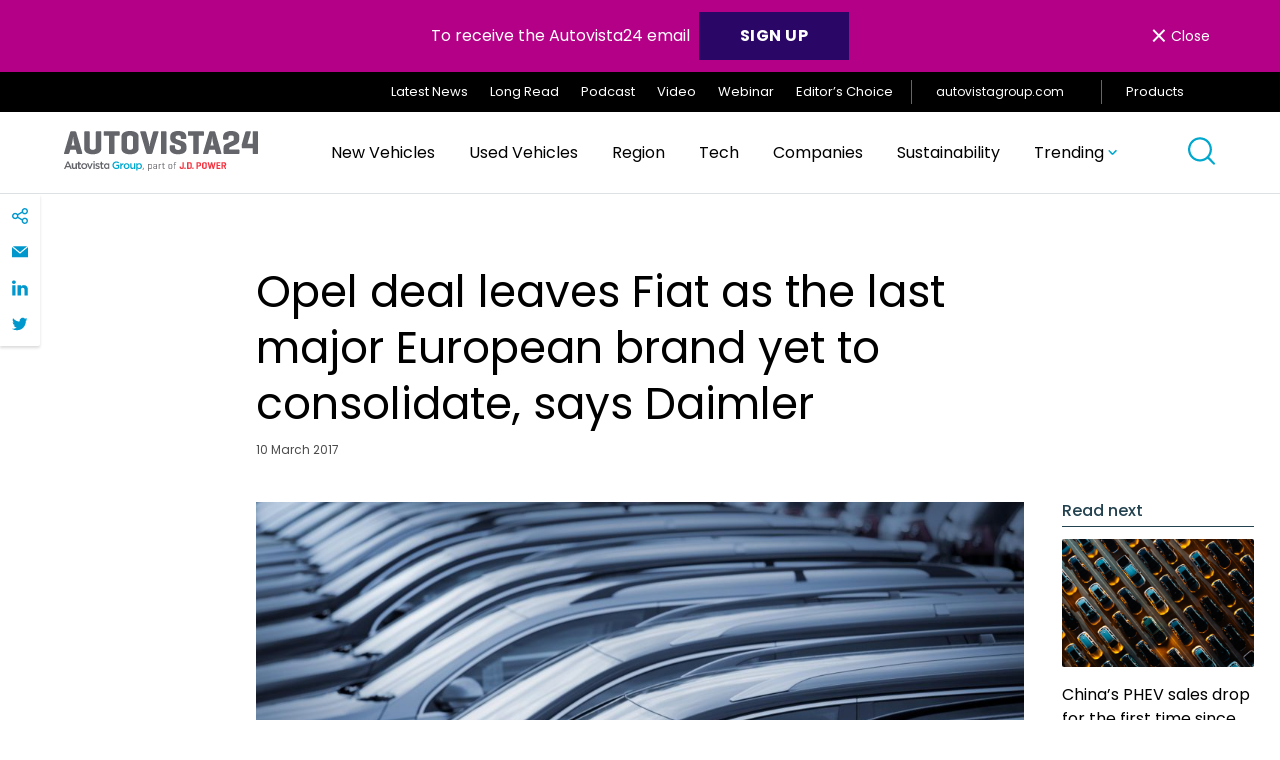

--- FILE ---
content_type: text/html; charset=UTF-8
request_url: https://autovista24.autovistagroup.com/news/opel-deal-leaves-fiat-last-major-european-brand-yet-consolidate-says-daimler/
body_size: 30981
content:
<!DOCTYPE html>
<html lang="en-GB">

<head>
	<meta charset="UTF-8">
	<meta name="viewport" content="width=device-width, initial-scale=1">
	<meta name="format-detection" content="telephone=no">
	<link rel="profile" href="//gmpg.org/xfn/11">
	<link rel="pingback" href="https://autovista24.autovistagroup.com/xmlrpc.php">

			<link rel="apple-touch-icon" href="https://autovista24.autovistagroup.com/wp-content/uploads/sites/5/2021/05/Favicon_260x260-1-150x150-1.png">
				<link rel="icon" type="image/png" sizes="32x32" href="https://autovista24.autovistagroup.com/wp-content/uploads/sites/5/2021/05/favicon-32x32-1.png">
				<link rel="icon" type="image/png" sizes="16x16" href="https://autovista24.autovistagroup.com/wp-content/uploads/sites/5/2021/05/favicon-16x16-1.png">
				<meta name="msapplication-TileColor" content="#253746">
		<meta name="theme-color" content="#253746">
	
	<meta name='robots' content='index, follow, max-image-preview:large, max-snippet:-1, max-video-preview:-1' />

	<!-- This site is optimized with the Yoast SEO plugin v26.5 - https://yoast.com/wordpress/plugins/seo/ -->
	<title>Autovista24 - Opel deal leaves Fiat as the last major European brand yet to consolidate, says Daimler</title>
	<link rel="canonical" href="https://autovista24.autovistagroup.com/news/opel-deal-leaves-fiat-last-major-european-brand-yet-consolidate-says-daimler/" />
	<meta property="og:locale" content="en_GB" />
	<meta property="og:type" content="article" />
	<meta property="og:title" content="Autovista24 - Opel deal leaves Fiat as the last major European brand yet to consolidate, says Daimler" />
	<meta property="og:description" content="10 March 2017 PSA Group&#8217;s &euro;2.2 billion takeover of Opel&nbsp;leaves Fiat, part of FCA (Fiat Chrysler&nbsp;Automobiles), as one of the few remaining standalone brands in Europe, and even the world, according to Daimler&nbsp;CEO&nbsp;Dieter Zetsche. FCA chief executive Sergio Marchionne, a long-time proponent of consolidation, says that growing scale is &prime;crucial&#8217; for European carmakers to compete [&hellip;]" />
	<meta property="og:url" content="https://autovista24.autovistagroup.com/news/opel-deal-leaves-fiat-last-major-european-brand-yet-consolidate-says-daimler/" />
	<meta property="og:site_name" content="Autovista24" />
	<meta property="article:published_time" content="2017-03-10T18:04:00+00:00" />
	<meta property="article:modified_time" content="2021-06-30T23:35:50+00:00" />
	<meta property="og:image" content="https://autovista24.autovistagroup.com/wp-content/uploads/sites/5/2021/06/Rental20Cars_1.jpg" />
	<meta property="og:image:width" content="2500" />
	<meta property="og:image:height" content="1667" />
	<meta property="og:image:type" content="image/jpeg" />
	<meta name="twitter:card" content="summary_large_image" />
	<meta name="twitter:label1" content="Estimated reading time" />
	<meta name="twitter:data1" content="3 minutes" />
	<script type="application/ld+json" class="yoast-schema-graph">{"@context":"https://schema.org","@graph":[{"@type":"WebPage","@id":"https://autovista24.autovistagroup.com/news/opel-deal-leaves-fiat-last-major-european-brand-yet-consolidate-says-daimler/","url":"https://autovista24.autovistagroup.com/news/opel-deal-leaves-fiat-last-major-european-brand-yet-consolidate-says-daimler/","name":"Autovista24 - Opel deal leaves Fiat as the last major European brand yet to consolidate, says Daimler","isPartOf":{"@id":"https://autovista24.autovistagroup.com/#website"},"primaryImageOfPage":{"@id":"https://autovista24.autovistagroup.com/news/opel-deal-leaves-fiat-last-major-european-brand-yet-consolidate-says-daimler/#primaryimage"},"image":{"@id":"https://autovista24.autovistagroup.com/news/opel-deal-leaves-fiat-last-major-european-brand-yet-consolidate-says-daimler/#primaryimage"},"thumbnailUrl":"https://autovista24.autovistagroup.com/wp-content/uploads/sites/5/2021/06/Rental20Cars_1.jpg","datePublished":"2017-03-10T18:04:00+00:00","dateModified":"2021-06-30T23:35:50+00:00","author":{"@id":""},"breadcrumb":{"@id":"https://autovista24.autovistagroup.com/news/opel-deal-leaves-fiat-last-major-european-brand-yet-consolidate-says-daimler/#breadcrumb"},"inLanguage":"en-GB","potentialAction":[{"@type":"ReadAction","target":["https://autovista24.autovistagroup.com/news/opel-deal-leaves-fiat-last-major-european-brand-yet-consolidate-says-daimler/"]}]},{"@type":"ImageObject","inLanguage":"en-GB","@id":"https://autovista24.autovistagroup.com/news/opel-deal-leaves-fiat-last-major-european-brand-yet-consolidate-says-daimler/#primaryimage","url":"https://autovista24.autovistagroup.com/wp-content/uploads/sites/5/2021/06/Rental20Cars_1.jpg","contentUrl":"https://autovista24.autovistagroup.com/wp-content/uploads/sites/5/2021/06/Rental20Cars_1.jpg","width":2500,"height":1667},{"@type":"BreadcrumbList","@id":"https://autovista24.autovistagroup.com/news/opel-deal-leaves-fiat-last-major-european-brand-yet-consolidate-says-daimler/#breadcrumb","itemListElement":[{"@type":"ListItem","position":1,"name":"Home","item":"https://autovista24.autovistagroup.com/"},{"@type":"ListItem","position":2,"name":"Latest News","item":"https://autovista24.autovistagroup.com/latest/"},{"@type":"ListItem","position":3,"name":"Opel deal leaves Fiat as the last major European brand yet to consolidate, says Daimler"}]},{"@type":"WebSite","@id":"https://autovista24.autovistagroup.com/#website","url":"https://autovista24.autovistagroup.com/","name":"Autovista24","description":"","potentialAction":[{"@type":"SearchAction","target":{"@type":"EntryPoint","urlTemplate":"https://autovista24.autovistagroup.com/?s={search_term_string}"},"query-input":{"@type":"PropertyValueSpecification","valueRequired":true,"valueName":"search_term_string"}}],"inLanguage":"en-GB"}]}</script>
	<!-- / Yoast SEO plugin. -->


<link rel='dns-prefetch' href='//cc.cdn.civiccomputing.com' />
<link rel="alternate" type="application/rss+xml" title="Autovista24 &raquo; Feed" href="https://autovista24.autovistagroup.com/feed/" />
<link rel="alternate" type="application/rss+xml" title="Autovista24 &raquo; Comments Feed" href="https://autovista24.autovistagroup.com/comments/feed/" />
<link rel="alternate" type="application/rss+xml" title="Autovista24 &raquo; Opel deal leaves Fiat as the last major European brand yet to consolidate, says Daimler Comments Feed" href="https://autovista24.autovistagroup.com/news/opel-deal-leaves-fiat-last-major-european-brand-yet-consolidate-says-daimler/feed/" />
<link rel="alternate" title="oEmbed (JSON)" type="application/json+oembed" href="https://autovista24.autovistagroup.com/wp-json/oembed/1.0/embed?url=https%3A%2F%2Fautovista24.autovistagroup.com%2Fnews%2Fopel-deal-leaves-fiat-last-major-european-brand-yet-consolidate-says-daimler%2F" />
<link rel="alternate" title="oEmbed (XML)" type="text/xml+oembed" href="https://autovista24.autovistagroup.com/wp-json/oembed/1.0/embed?url=https%3A%2F%2Fautovista24.autovistagroup.com%2Fnews%2Fopel-deal-leaves-fiat-last-major-european-brand-yet-consolidate-says-daimler%2F&#038;format=xml" />
		<!-- This site uses the Google Analytics by MonsterInsights plugin v9.10.1 - Using Analytics tracking - https://www.monsterinsights.com/ -->
		<!-- Note: MonsterInsights is not currently configured on this site. The site owner needs to authenticate with Google Analytics in the MonsterInsights settings panel. -->
					<!-- No tracking code set -->
				<!-- / Google Analytics by MonsterInsights -->
		<style id='wp-img-auto-sizes-contain-inline-css' type='text/css'>
img:is([sizes=auto i],[sizes^="auto," i]){contain-intrinsic-size:3000px 1500px}
/*# sourceURL=wp-img-auto-sizes-contain-inline-css */
</style>
<link rel='stylesheet' id='luna-style-css' href='https://autovista24.autovistagroup.com/wp-content/themes/autovista-db/style.css?ver=1765452887' type='text/css' media='all' />
<style id='wp-block-library-inline-css' type='text/css'>
:root{--wp-block-synced-color:#7a00df;--wp-block-synced-color--rgb:122,0,223;--wp-bound-block-color:var(--wp-block-synced-color);--wp-editor-canvas-background:#ddd;--wp-admin-theme-color:#007cba;--wp-admin-theme-color--rgb:0,124,186;--wp-admin-theme-color-darker-10:#006ba1;--wp-admin-theme-color-darker-10--rgb:0,107,160.5;--wp-admin-theme-color-darker-20:#005a87;--wp-admin-theme-color-darker-20--rgb:0,90,135;--wp-admin-border-width-focus:2px}@media (min-resolution:192dpi){:root{--wp-admin-border-width-focus:1.5px}}.wp-element-button{cursor:pointer}:root .has-very-light-gray-background-color{background-color:#eee}:root .has-very-dark-gray-background-color{background-color:#313131}:root .has-very-light-gray-color{color:#eee}:root .has-very-dark-gray-color{color:#313131}:root .has-vivid-green-cyan-to-vivid-cyan-blue-gradient-background{background:linear-gradient(135deg,#00d084,#0693e3)}:root .has-purple-crush-gradient-background{background:linear-gradient(135deg,#34e2e4,#4721fb 50%,#ab1dfe)}:root .has-hazy-dawn-gradient-background{background:linear-gradient(135deg,#faaca8,#dad0ec)}:root .has-subdued-olive-gradient-background{background:linear-gradient(135deg,#fafae1,#67a671)}:root .has-atomic-cream-gradient-background{background:linear-gradient(135deg,#fdd79a,#004a59)}:root .has-nightshade-gradient-background{background:linear-gradient(135deg,#330968,#31cdcf)}:root .has-midnight-gradient-background{background:linear-gradient(135deg,#020381,#2874fc)}:root{--wp--preset--font-size--normal:16px;--wp--preset--font-size--huge:42px}.has-regular-font-size{font-size:1em}.has-larger-font-size{font-size:2.625em}.has-normal-font-size{font-size:var(--wp--preset--font-size--normal)}.has-huge-font-size{font-size:var(--wp--preset--font-size--huge)}.has-text-align-center{text-align:center}.has-text-align-left{text-align:left}.has-text-align-right{text-align:right}.has-fit-text{white-space:nowrap!important}#end-resizable-editor-section{display:none}.aligncenter{clear:both}.items-justified-left{justify-content:flex-start}.items-justified-center{justify-content:center}.items-justified-right{justify-content:flex-end}.items-justified-space-between{justify-content:space-between}.screen-reader-text{border:0;clip-path:inset(50%);height:1px;margin:-1px;overflow:hidden;padding:0;position:absolute;width:1px;word-wrap:normal!important}.screen-reader-text:focus{background-color:#ddd;clip-path:none;color:#444;display:block;font-size:1em;height:auto;left:5px;line-height:normal;padding:15px 23px 14px;text-decoration:none;top:5px;width:auto;z-index:100000}html :where(.has-border-color){border-style:solid}html :where([style*=border-top-color]){border-top-style:solid}html :where([style*=border-right-color]){border-right-style:solid}html :where([style*=border-bottom-color]){border-bottom-style:solid}html :where([style*=border-left-color]){border-left-style:solid}html :where([style*=border-width]){border-style:solid}html :where([style*=border-top-width]){border-top-style:solid}html :where([style*=border-right-width]){border-right-style:solid}html :where([style*=border-bottom-width]){border-bottom-style:solid}html :where([style*=border-left-width]){border-left-style:solid}html :where(img[class*=wp-image-]){height:auto;max-width:100%}:where(figure){margin:0 0 1em}html :where(.is-position-sticky){--wp-admin--admin-bar--position-offset:var(--wp-admin--admin-bar--height,0px)}@media screen and (max-width:600px){html :where(.is-position-sticky){--wp-admin--admin-bar--position-offset:0px}}

/*# sourceURL=wp-block-library-inline-css */
</style><style id='global-styles-inline-css' type='text/css'>
:root{--wp--preset--aspect-ratio--square: 1;--wp--preset--aspect-ratio--4-3: 4/3;--wp--preset--aspect-ratio--3-4: 3/4;--wp--preset--aspect-ratio--3-2: 3/2;--wp--preset--aspect-ratio--2-3: 2/3;--wp--preset--aspect-ratio--16-9: 16/9;--wp--preset--aspect-ratio--9-16: 9/16;--wp--preset--color--black: #000000;--wp--preset--color--cyan-bluish-gray: #abb8c3;--wp--preset--color--white: #FFFFFF;--wp--preset--color--pale-pink: #f78da7;--wp--preset--color--vivid-red: #cf2e2e;--wp--preset--color--luminous-vivid-orange: #ff6900;--wp--preset--color--luminous-vivid-amber: #fcb900;--wp--preset--color--light-green-cyan: #7bdcb5;--wp--preset--color--vivid-green-cyan: #00d084;--wp--preset--color--pale-cyan-blue: #8ed1fc;--wp--preset--color--vivid-cyan-blue: #0693e3;--wp--preset--color--vivid-purple: #9b51e0;--wp--preset--color--purple: #2A0666;--wp--preset--gradient--vivid-cyan-blue-to-vivid-purple: linear-gradient(135deg,rgb(6,147,227) 0%,rgb(155,81,224) 100%);--wp--preset--gradient--light-green-cyan-to-vivid-green-cyan: linear-gradient(135deg,rgb(122,220,180) 0%,rgb(0,208,130) 100%);--wp--preset--gradient--luminous-vivid-amber-to-luminous-vivid-orange: linear-gradient(135deg,rgb(252,185,0) 0%,rgb(255,105,0) 100%);--wp--preset--gradient--luminous-vivid-orange-to-vivid-red: linear-gradient(135deg,rgb(255,105,0) 0%,rgb(207,46,46) 100%);--wp--preset--gradient--very-light-gray-to-cyan-bluish-gray: linear-gradient(135deg,rgb(238,238,238) 0%,rgb(169,184,195) 100%);--wp--preset--gradient--cool-to-warm-spectrum: linear-gradient(135deg,rgb(74,234,220) 0%,rgb(151,120,209) 20%,rgb(207,42,186) 40%,rgb(238,44,130) 60%,rgb(251,105,98) 80%,rgb(254,248,76) 100%);--wp--preset--gradient--blush-light-purple: linear-gradient(135deg,rgb(255,206,236) 0%,rgb(152,150,240) 100%);--wp--preset--gradient--blush-bordeaux: linear-gradient(135deg,rgb(254,205,165) 0%,rgb(254,45,45) 50%,rgb(107,0,62) 100%);--wp--preset--gradient--luminous-dusk: linear-gradient(135deg,rgb(255,203,112) 0%,rgb(199,81,192) 50%,rgb(65,88,208) 100%);--wp--preset--gradient--pale-ocean: linear-gradient(135deg,rgb(255,245,203) 0%,rgb(182,227,212) 50%,rgb(51,167,181) 100%);--wp--preset--gradient--electric-grass: linear-gradient(135deg,rgb(202,248,128) 0%,rgb(113,206,126) 100%);--wp--preset--gradient--midnight: linear-gradient(135deg,rgb(2,3,129) 0%,rgb(40,116,252) 100%);--wp--preset--gradient--gradient-1: linear-gradient(135deg, #00FFFF 0%, #FF1493 100%);--wp--preset--font-size--small: 14px;--wp--preset--font-size--medium: 20px;--wp--preset--font-size--large: 32px;--wp--preset--font-size--x-large: 42px;--wp--preset--font-size--regular: 16px;--wp--preset--spacing--20: 0.44rem;--wp--preset--spacing--30: 0.67rem;--wp--preset--spacing--40: 1rem;--wp--preset--spacing--50: 1.5rem;--wp--preset--spacing--60: 2.25rem;--wp--preset--spacing--70: 3.38rem;--wp--preset--spacing--80: 5.06rem;--wp--preset--shadow--natural: 6px 6px 9px rgba(0, 0, 0, 0.2);--wp--preset--shadow--deep: 12px 12px 50px rgba(0, 0, 0, 0.4);--wp--preset--shadow--sharp: 6px 6px 0px rgba(0, 0, 0, 0.2);--wp--preset--shadow--outlined: 6px 6px 0px -3px rgb(255, 255, 255), 6px 6px rgb(0, 0, 0);--wp--preset--shadow--crisp: 6px 6px 0px rgb(0, 0, 0);}:where(.is-layout-flex){gap: 0.5em;}:where(.is-layout-grid){gap: 0.5em;}body .is-layout-flex{display: flex;}.is-layout-flex{flex-wrap: wrap;align-items: center;}.is-layout-flex > :is(*, div){margin: 0;}body .is-layout-grid{display: grid;}.is-layout-grid > :is(*, div){margin: 0;}:where(.wp-block-columns.is-layout-flex){gap: 2em;}:where(.wp-block-columns.is-layout-grid){gap: 2em;}:where(.wp-block-post-template.is-layout-flex){gap: 1.25em;}:where(.wp-block-post-template.is-layout-grid){gap: 1.25em;}.has-black-color{color: var(--wp--preset--color--black) !important;}.has-cyan-bluish-gray-color{color: var(--wp--preset--color--cyan-bluish-gray) !important;}.has-white-color{color: var(--wp--preset--color--white) !important;}.has-pale-pink-color{color: var(--wp--preset--color--pale-pink) !important;}.has-vivid-red-color{color: var(--wp--preset--color--vivid-red) !important;}.has-luminous-vivid-orange-color{color: var(--wp--preset--color--luminous-vivid-orange) !important;}.has-luminous-vivid-amber-color{color: var(--wp--preset--color--luminous-vivid-amber) !important;}.has-light-green-cyan-color{color: var(--wp--preset--color--light-green-cyan) !important;}.has-vivid-green-cyan-color{color: var(--wp--preset--color--vivid-green-cyan) !important;}.has-pale-cyan-blue-color{color: var(--wp--preset--color--pale-cyan-blue) !important;}.has-vivid-cyan-blue-color{color: var(--wp--preset--color--vivid-cyan-blue) !important;}.has-vivid-purple-color{color: var(--wp--preset--color--vivid-purple) !important;}.has-black-background-color{background-color: var(--wp--preset--color--black) !important;}.has-cyan-bluish-gray-background-color{background-color: var(--wp--preset--color--cyan-bluish-gray) !important;}.has-white-background-color{background-color: var(--wp--preset--color--white) !important;}.has-pale-pink-background-color{background-color: var(--wp--preset--color--pale-pink) !important;}.has-vivid-red-background-color{background-color: var(--wp--preset--color--vivid-red) !important;}.has-luminous-vivid-orange-background-color{background-color: var(--wp--preset--color--luminous-vivid-orange) !important;}.has-luminous-vivid-amber-background-color{background-color: var(--wp--preset--color--luminous-vivid-amber) !important;}.has-light-green-cyan-background-color{background-color: var(--wp--preset--color--light-green-cyan) !important;}.has-vivid-green-cyan-background-color{background-color: var(--wp--preset--color--vivid-green-cyan) !important;}.has-pale-cyan-blue-background-color{background-color: var(--wp--preset--color--pale-cyan-blue) !important;}.has-vivid-cyan-blue-background-color{background-color: var(--wp--preset--color--vivid-cyan-blue) !important;}.has-vivid-purple-background-color{background-color: var(--wp--preset--color--vivid-purple) !important;}.has-black-border-color{border-color: var(--wp--preset--color--black) !important;}.has-cyan-bluish-gray-border-color{border-color: var(--wp--preset--color--cyan-bluish-gray) !important;}.has-white-border-color{border-color: var(--wp--preset--color--white) !important;}.has-pale-pink-border-color{border-color: var(--wp--preset--color--pale-pink) !important;}.has-vivid-red-border-color{border-color: var(--wp--preset--color--vivid-red) !important;}.has-luminous-vivid-orange-border-color{border-color: var(--wp--preset--color--luminous-vivid-orange) !important;}.has-luminous-vivid-amber-border-color{border-color: var(--wp--preset--color--luminous-vivid-amber) !important;}.has-light-green-cyan-border-color{border-color: var(--wp--preset--color--light-green-cyan) !important;}.has-vivid-green-cyan-border-color{border-color: var(--wp--preset--color--vivid-green-cyan) !important;}.has-pale-cyan-blue-border-color{border-color: var(--wp--preset--color--pale-cyan-blue) !important;}.has-vivid-cyan-blue-border-color{border-color: var(--wp--preset--color--vivid-cyan-blue) !important;}.has-vivid-purple-border-color{border-color: var(--wp--preset--color--vivid-purple) !important;}.has-vivid-cyan-blue-to-vivid-purple-gradient-background{background: var(--wp--preset--gradient--vivid-cyan-blue-to-vivid-purple) !important;}.has-light-green-cyan-to-vivid-green-cyan-gradient-background{background: var(--wp--preset--gradient--light-green-cyan-to-vivid-green-cyan) !important;}.has-luminous-vivid-amber-to-luminous-vivid-orange-gradient-background{background: var(--wp--preset--gradient--luminous-vivid-amber-to-luminous-vivid-orange) !important;}.has-luminous-vivid-orange-to-vivid-red-gradient-background{background: var(--wp--preset--gradient--luminous-vivid-orange-to-vivid-red) !important;}.has-very-light-gray-to-cyan-bluish-gray-gradient-background{background: var(--wp--preset--gradient--very-light-gray-to-cyan-bluish-gray) !important;}.has-cool-to-warm-spectrum-gradient-background{background: var(--wp--preset--gradient--cool-to-warm-spectrum) !important;}.has-blush-light-purple-gradient-background{background: var(--wp--preset--gradient--blush-light-purple) !important;}.has-blush-bordeaux-gradient-background{background: var(--wp--preset--gradient--blush-bordeaux) !important;}.has-luminous-dusk-gradient-background{background: var(--wp--preset--gradient--luminous-dusk) !important;}.has-pale-ocean-gradient-background{background: var(--wp--preset--gradient--pale-ocean) !important;}.has-electric-grass-gradient-background{background: var(--wp--preset--gradient--electric-grass) !important;}.has-midnight-gradient-background{background: var(--wp--preset--gradient--midnight) !important;}.has-small-font-size{font-size: var(--wp--preset--font-size--small) !important;}.has-medium-font-size{font-size: var(--wp--preset--font-size--medium) !important;}.has-large-font-size{font-size: var(--wp--preset--font-size--large) !important;}.has-x-large-font-size{font-size: var(--wp--preset--font-size--x-large) !important;}
/*# sourceURL=global-styles-inline-css */
</style>

<style id='classic-theme-styles-inline-css' type='text/css'>
/*! This file is auto-generated */
.wp-block-button__link{color:#fff;background-color:#32373c;border-radius:9999px;box-shadow:none;text-decoration:none;padding:calc(.667em + 2px) calc(1.333em + 2px);font-size:1.125em}.wp-block-file__button{background:#32373c;color:#fff;text-decoration:none}
/*# sourceURL=/wp-includes/css/classic-themes.min.css */
</style>
<script type="text/javascript" defer src="https://autovista24.autovistagroup.com/wp-content/plugins/svg-support/vendor/DOMPurify/DOMPurify.min.js?ver=2.5.8" id="bodhi-dompurify-library-js"></script>
<script type="text/javascript" src="https://autovista24.autovistagroup.com/wp-includes/js/jquery/jquery.min.js?ver=3.7.1" id="jquery-core-js"></script>
<script type="text/javascript" src="https://autovista24.autovistagroup.com/wp-includes/js/jquery/jquery-migrate.min.js?ver=3.4.1" id="jquery-migrate-js"></script>
<script type="text/javascript" id="bodhi_svg_inline-js-extra">
/* <![CDATA[ */
var svgSettings = {"skipNested":""};
//# sourceURL=bodhi_svg_inline-js-extra
/* ]]> */
</script>
<script type="text/javascript" defer src="https://autovista24.autovistagroup.com/wp-content/plugins/svg-support/js/min/svgs-inline-min.js" id="bodhi_svg_inline-js"></script>
<script type="text/javascript" id="bodhi_svg_inline-js-after">
/* <![CDATA[ */
cssTarget={"Bodhi":"img.style-svg","ForceInlineSVG":"style-svg"};ForceInlineSVGActive="false";frontSanitizationEnabled="on";
//# sourceURL=bodhi_svg_inline-js-after
/* ]]> */
</script>
<link rel="https://api.w.org/" href="https://autovista24.autovistagroup.com/wp-json/" /><link rel="alternate" title="JSON" type="application/json" href="https://autovista24.autovistagroup.com/wp-json/wp/v2/posts/18363" /><link rel="EditURI" type="application/rsd+xml" title="RSD" href="https://autovista24.autovistagroup.com/xmlrpc.php?rsd" />
<meta name="generator" content="WordPress 6.9" />
<link rel='shortlink' href='https://autovista24.autovistagroup.com/?p=18363' />
<!-- Stream WordPress user activity plugin v4.1.1 -->
<!-- Custom Header Code --><!-- Latest Stable Version -->
<script src="https://cc.cdn.civiccomputing.com/9/cookieControl-9.x.min.js" type="text/javascript"></script>

<script async src="https://www.googletagmanager.com/gtag/js?id=UA-35616874-27"></script><!-- End Custom Header Code --><link rel="icon" href="https://autovista24.autovistagroup.com/wp-content/uploads/sites/5/2021/05/favicon-16x16-1.png" sizes="32x32" />
<link rel="icon" href="https://autovista24.autovistagroup.com/wp-content/uploads/sites/5/2021/05/favicon-16x16-1.png" sizes="192x192" />
<link rel="apple-touch-icon" href="https://autovista24.autovistagroup.com/wp-content/uploads/sites/5/2021/05/favicon-16x16-1.png" />
<meta name="msapplication-TileImage" content="https://autovista24.autovistagroup.com/wp-content/uploads/sites/5/2021/05/favicon-16x16-1.png" />
</head>

<body id="body" class="wp-singular post-template-default single single-post postid-18363 single-format-standard wp-theme-autovista-db" data-instant-intensity="viewport">

	<a href="#main" class="skip-link">Skip to content</a>

	<header class="header" role="banner" id="header">
			<div class="gm01" id="cookie-law" style="display: none;">
		<div class="container">
			<p class="gm01__text">To receive the Autovista24 email <a class="button button--blue" style="min-width: 140px;font-size: 1rem;color: #ffffff;text-decoration: none;margin-left: 5px;padding: 0.78em!important 2em!important 0.64em!important 2em!important" href="https://autovista24.autovistagroup.com/#signup"><strong>SIGN UP</strong></a></p>
			<button class="gm01__close flex align-items--center font-size--sm" id="cookie-button"><span>&times;</span> Close</button>
		</div>
	</div>
		
<div class="gm02">
	<div class="container flex justify-content--flex-end align-items--center">
		<ul id="menu-top-navigation" class="gm02__menu"><li id="menu-item-10090" class="menu-item menu-item-type-post_type menu-item-object-page current_page_parent menu-item-10090"><a href="https://autovista24.autovistagroup.com/latest/">Latest News</a></li>
<li id="menu-item-10075" class="menu-item menu-item-type-taxonomy menu-item-object-article-type menu-item-10075"><a href="https://autovista24.autovistagroup.com/article-type/long-read/">Long Read</a></li>
<li id="menu-item-10076" class="menu-item menu-item-type-taxonomy menu-item-object-article-type menu-item-10076"><a href="https://autovista24.autovistagroup.com/article-type/podcast/">Podcast</a></li>
<li id="menu-item-10077" class="menu-item menu-item-type-taxonomy menu-item-object-article-type menu-item-10077"><a href="https://autovista24.autovistagroup.com/article-type/video/">Video</a></li>
<li id="menu-item-10085" class="menu-item menu-item-type-taxonomy menu-item-object-article-type menu-item-10085"><a href="https://autovista24.autovistagroup.com/article-type/webinar/">Webinar</a></li>
<li id="menu-item-10074" class="menu-item menu-item-type-taxonomy menu-item-object-article-type menu-item-10074"><a href="https://autovista24.autovistagroup.com/article-type/editors-choice/">Editor’s Choice</a></li>
</ul>
						<a class="gm02__cta" href="https://autovistagroup.com" target="_blank">
					autovistagroup.com					<svg aria-hidden="true" class="svg-icon svg-icon--icon-external-link" role="img"> <use href="#icon-external-link" xlink:href="#icon-external-link"></use> </svg>				</a>
		
		<a id="save"class="gm02__products-toogle">
			Products			<svg aria-hidden="true" class="svg-icon svg-icon--icon-hamburger" role="img"> <use href="#icon-hamburger" xlink:href="#icon-hamburger"></use> </svg>		</a>
	</div>

	<a href="javascript:void(0)" class="closebtn" id="closebtn">&times;</a>
	<div id="mySidenav" class="gm02__sidenav">
		<h5 class="heading heading--5 gm02__sidenav__title">International Products</h5>
						<div class="gm02__sidenav__link">
										<h6 class="gm02__sidenav__link__title">EV Volumes</h6>
					
					
															<a href="https://autovista24.autovistagroup.com/ev-volumes/" target="_self">Find out more</a>
							
						
															<a href="https://datacenter.ev-volumes.com/" target="_self">Login</a>
							
										</div>
								<div class="gm02__sidenav__link">
										<h6 class="gm02__sidenav__link__title">Car Cost Expert</h6>
					
					
															<a href="https://autovista24.autovistagroup.com/car-cost-expert/" target="_self">Find out more</a>
							
						
															<a href="https://www.carcostexpert.com/" target="_blank">Login</a>
							
										</div>
								<div class="gm02__sidenav__link">
										<h6 class="gm02__sidenav__link__title">Car To Market</h6>
					
					
															<a href="https://autovista24.autovistagroup.com/car-to-market/" target="_self">Find out more</a>
							
						
															<a href="https://www.autovistaintelligence.com/account/login?product=721" target="_blank">Login</a>
							
										</div>
								<div class="gm02__sidenav__link">
										<h6 class="gm02__sidenav__link__title">Compare</h6>
					
					
															<a href="https://autovista24.autovistagroup.com/compare/" target="_self">Find out more</a>
							
						
															<a href="http://compare.eurotax.com/compare/gb/index.php" target="_blank">Login</a>
							
										</div>
								<div class="gm02__sidenav__link">
										<h6 class="gm02__sidenav__link__title">Residual Value Intelligence</h6>
					
					
															<a href="https://autovista24.autovistagroup.com/residual-value-intelligence/" target="_self">Find out more</a>
							
						
															<a href="https://www.autovistaintelligence.com/account/login?product=4" target="_blank">Login</a>
							
										</div>
								<div class="gm02__sidenav__link">
										<h6 class="gm02__sidenav__link__title">Residual Value Monitor</h6>
					
					
															<a href="https://autovista24.autovistagroup.com/residual-value-monitor/" target="_self">Find out more</a>
							
						
															<a href="https://www.autovistaintelligence.com/account/login?product=716" target="_blank">Login</a>
							
										</div>
				
		<h5 class="heading heading--5 gm02__sidenav__title">National Products</h5>
						<div class="gm02__sidenav__link">
													<a href="https://www.glassguide.com.au/" target="_blank">Australia</a>
										</div>
								<div class="gm02__sidenav__link">
													<a href="https://eurotax.at/" target="_blank">Austria</a>
										</div>
								<div class="gm02__sidenav__link">
													<a href="http://www.eurotax.be/" target="_blank">Belgium</a>
										</div>
								<div class="gm02__sidenav__link">
													<a href="http://www.eurotax.si/" target="_blank">Croatia</a>
										</div>
								<div class="gm02__sidenav__link">
													<a href="http://www.eurotax.cz/" target="_blank">Czech Republic</a>
										</div>
								<div class="gm02__sidenav__link">
													<a href="http://autovista.fi/" target="_blank">Finland</a>
										</div>
								<div class="gm02__sidenav__link">
													<a href="https://autovista.fr/" target="_blank">France</a>
										</div>
								<div class="gm02__sidenav__link">
													<a href="https://schwacke.de/" target="_blank">Germany</a>
										</div>
								<div class="gm02__sidenav__link">
													<a href="http://www.eurotax.hu/" target="_blank">Hungary</a>
										</div>
								<div class="gm02__sidenav__link">
													<a href="http://www.glassbusiness.co.uk/" target="_blank">Ireland</a>
										</div>
								<div class="gm02__sidenav__link">
													<a href="https://autovistagroup.com/where-we-operate" target="_blank">Italy</a>
										</div>
								<div class="gm02__sidenav__link">
													<a href="http://www.eurotax.be/" target="_blank">Luxembourg</a>
										</div>
								<div class="gm02__sidenav__link">
													<a href="https://eurotax.nl/" target="_blank">Netherlands</a>
										</div>
								<div class="gm02__sidenav__link">
													<a href="http://www.rodboka.no/" target="_blank">Norway</a>
										</div>
								<div class="gm02__sidenav__link">
													<a href="http://www.eurotax.pl/" target="_blank">Poland</a>
										</div>
								<div class="gm02__sidenav__link">
													<a href="http://www.eurotax.pt/" target="_blank">Portugal</a>
										</div>
								<div class="gm02__sidenav__link">
													<a href="http://www.eurotax.ro/" target="_blank">Romania</a>
										</div>
								<div class="gm02__sidenav__link">
													<a href="http://www.eurotax.sk/" target="_blank">Slovakia</a>
										</div>
								<div class="gm02__sidenav__link">
													<a href="http://www.eurotax.si/" target="_blank">Slovenia</a>
										</div>
								<div class="gm02__sidenav__link">
													<a href="http://www.eurotax.es/" target="_blank">Spain</a>
										</div>
								<div class="gm02__sidenav__link">
													<a href="https://autovista.se/" target="_blank">Sweden</a>
										</div>
								<div class="gm02__sidenav__link">
													<a href="https://eurotax.ch/" target="_blank">Switzerland</a>
										</div>
								<div class="gm02__sidenav__link">
													<a href="https://glass.co.uk/" target="_blank">United Kingdom</a>
										</div>
					</div>
	<div aria-hidden="true" class="background-overlay" id="background-overlay"></div>

</div>

		
<div class="gm03">
	<div class="container">
		<div class="gm03__grid flex justify-content--space-between align-items--center">
			<a href="https://autovista24.autovistagroup.com/" class="gm03__grid__img">
				<img data-src="https://autovista24.autovistagroup.com/wp-content/uploads/sites/5/2024/08/AV24-PartOfJDP-1.svg" alt="" class="lazy">
			</a>

			<div class="gm03__grid__menu">
				<ul id="menu-main-menu" class="gm03__main">
			<li class=" menu-item menu-item-type-post_type menu-item-object-page menu-item-has-children">
				<a href="https://autovista24.autovistagroup.com/new-vehicles/" class="menu-item__link">
					New Vehicles				</a>
				<section class="menu-item__section">
					<div class="container">
						<div class="menu-item__row">

						<aside class="menu-item__aside">
							<div class="menu-item__aside-inside">

																				<div class="menu-item__card">
												<a href="https://autovista24.autovistagroup.com/news/how-could-germanys-new-ev-incentives-impact-residual-values/" class="menu-item__card__post">
													<div class="menu-item__card__post__img flex align-items--center justify-content--center">
													<img data-src="https://autovista24.autovistagroup.com/wp-content/uploads/sites/5/2026/01/germany-incentives-23-1-26-1024x576.jpg" class=" lazy" alt="blurred driving cars outdoors on city street, close-up of traffic jam background with motion blur in daylight" />														<span class="menu-item__card__post__img__tag uppercase">
															New vehicles														</span>

																											</div>
													<div class="menu-item__card__post__text">
														<h4 class="menu-item__card__post__text__title"><span class="animate-underline">How could Germany’s new EV incentives impact residual values?</span></h4>
														<p class="menu-item__card__post__text__date">22 January 2026</p>
													</div>
												</a>
												</div>
																						<div class="menu-item__card">
												<a href="https://autovista24.autovistagroup.com/news/uk-lcv-market-ends-the-year-on-a-high-amid-wider-declines/" class="menu-item__card__post">
													<div class="menu-item__card__post__img flex align-items--center justify-content--center">
													<img data-src="https://autovista24.autovistagroup.com/wp-content/uploads/sites/5/2026/01/uk-lcv-16-1-25-1024x683.jpg" class=" lazy" alt="Speeding traffic travels along the M40 in Buckinghamshire, UK. Slow shutter speed and long exposure photography creates light trails and streaks." />														<span class="menu-item__card__post__img__tag uppercase">
															New vehicles														</span>

																											</div>
													<div class="menu-item__card__post__text">
														<h4 class="menu-item__card__post__text__title"><span class="animate-underline">UK LCV market ends the year on a high amid wider declines</span></h4>
														<p class="menu-item__card__post__text__date">16 January 2026</p>
													</div>
												</a>
												</div>
																						<div class="menu-item__card">
												<a href="https://autovista24.autovistagroup.com/news/can-the-brussels-motor-show-remain-a-sales-focused-event/" class="menu-item__card__post">
													<div class="menu-item__card__post__img flex align-items--center justify-content--center">
													<img data-src="https://autovista24.autovistagroup.com/wp-content/uploads/sites/5/2026/01/BMS-sales-hero-v2-1024x582.jpg" class=" lazy" alt="Cars on display at the Brussels Motor Show 2026" />														<span class="menu-item__card__post__img__tag uppercase">
															New vehicles														</span>

																											</div>
													<div class="menu-item__card__post__text">
														<h4 class="menu-item__card__post__text__title"><span class="animate-underline">Can the Brussels Motor Show remain a sales-focused event?</span></h4>
														<p class="menu-item__card__post__text__date">14 January 2026</p>
													</div>
												</a>
												</div>
																		</div>
						</aside>

						<div class="menu-item__middle">
									<div class="menu-item__column">
			<ul class="menu-item__list">

		
			<li class="menu-item menu-item__column-item  menu-item menu-item-type-taxonomy menu-item-object-new-vehicle">
				<a href="https://autovista24.autovistagroup.com/new-vehicles/launch-reports/" class="menu-item__column-link">Launch Reports</a>
			</li>
			</li>

			<li class="menu-item menu-item__column-item  menu-item menu-item-type-taxonomy menu-item-object-new-vehicle">
				<a href="https://autovista24.autovistagroup.com/new-vehicles/registrations-outlooks/" class="menu-item__column-link">Registrations and Outlooks</a>
			</li>
			</li>

			<li class="menu-item menu-item__column-item  menu-item menu-item-type-taxonomy menu-item-object-new-vehicle">
				<a href="https://autovista24.autovistagroup.com/new-vehicles/total-cost-of-ownership/" class="menu-item__column-link">Total Cost of Ownership</a>
			</li>
			</li>

			<li class="menu-item menu-item__column-item archive menu-item menu-item-type-custom menu-item-object-custom">
				<a href="/new-vehicles" class="menu-item__column-link">View all New Vehicles</a>
			</li>
			</li>

			</ul>		
		</div>

		</div>
		</div>
		</section>

		</li>

			<li class=" menu-item menu-item-type-post_type menu-item-object-page menu-item-has-children">
				<a href="https://autovista24.autovistagroup.com/used-vehicles/" class="menu-item__link">
					Used Vehicles				</a>
				<section class="menu-item__section">
					<div class="container">
						<div class="menu-item__row">

						<aside class="menu-item__aside">
							<div class="menu-item__aside-inside">

																				<div class="menu-item__card">
												<a href="https://autovista24.autovistagroup.com/news/how-could-germanys-new-ev-incentives-impact-residual-values/" class="menu-item__card__post">
													<div class="menu-item__card__post__img flex align-items--center justify-content--center">
													<img data-src="https://autovista24.autovistagroup.com/wp-content/uploads/sites/5/2026/01/germany-incentives-23-1-26-1024x576.jpg" class=" lazy" alt="blurred driving cars outdoors on city street, close-up of traffic jam background with motion blur in daylight" />														<span class="menu-item__card__post__img__tag uppercase">
															Used vehicles														</span>

																											</div>
													<div class="menu-item__card__post__text">
														<h4 class="menu-item__card__post__text__title"><span class="animate-underline">How could Germany’s new EV incentives impact residual values?</span></h4>
														<p class="menu-item__card__post__text__date">22 January 2026</p>
													</div>
												</a>
												</div>
																						<div class="menu-item__card">
												<a href="https://autovista24.autovistagroup.com/news/2026-residual-value-outlook-regional-shifts-and-trends/" class="menu-item__card__post">
													<div class="menu-item__card__post__img flex align-items--center justify-content--center">
													<img data-src="https://autovista24.autovistagroup.com/wp-content/uploads/sites/5/2026/01/webinar-21-1-26-1024x576.png" class=" lazy" alt="Dark graphic of a silhouette car and headlights" />														<span class="menu-item__card__post__img__tag uppercase">
															Used vehicles														</span>

														<svg aria-hidden="true" class="svg-icon svg-icon--feature-webinar" role="img"> <use href="#feature-webinar" xlink:href="#feature-webinar"></use> </svg>													</div>
													<div class="menu-item__card__post__text">
														<h4 class="menu-item__card__post__text__title"><span class="animate-underline">2026 residual value outlook: Regional shifts and trends</span></h4>
														<p class="menu-item__card__post__text__date">21 January 2026</p>
													</div>
												</a>
												</div>
																						<div class="menu-item__card">
												<a href="https://autovista24.autovistagroup.com/news/what-is-the-used-car-residual-value-outlook-for-2026/" class="menu-item__card__post">
													<div class="menu-item__card__post__img flex align-items--center justify-content--center">
													<img data-src="https://autovista24.autovistagroup.com/wp-content/uploads/sites/5/2026/01/webinar-preview-15-1-26-1024x585.jpg" class=" lazy" alt="Man hand driving car through the forest, with new number 2026 and arrow sign on the road" />														<span class="menu-item__card__post__img__tag uppercase">
															Used vehicles														</span>

																											</div>
													<div class="menu-item__card__post__text">
														<h4 class="menu-item__card__post__text__title"><span class="animate-underline">What is the used car residual value outlook for 2026?</span></h4>
														<p class="menu-item__card__post__text__date">15 January 2026</p>
													</div>
												</a>
												</div>
																		</div>
						</aside>

						<div class="menu-item__middle">
									<div class="menu-item__column">
			<ul class="menu-item__list">

		
			<li class="menu-item menu-item__column-item  menu-item menu-item-type-taxonomy menu-item-object-used-vehicle">
				<a href="https://autovista24.autovistagroup.com/used-vehicles/remarketing/" class="menu-item__column-link">Remarketing</a>
			</li>
			</li>

			<li class="menu-item menu-item__column-item  menu-item menu-item-type-taxonomy menu-item-object-used-vehicle">
				<a href="https://autovista24.autovistagroup.com/used-vehicles/residual-value-outlooks/" class="menu-item__column-link">Car Residual Values</a>
			</li>
			</li>

			<li class="menu-item menu-item__column-item  menu-item menu-item-type-taxonomy menu-item-object-used-vehicle">
				<a href="https://autovista24.autovistagroup.com/used-vehicles/used-vehicle-transactions/" class="menu-item__column-link">Used Car Market</a>
			</li>
			</li>

			<li class="menu-item menu-item__column-item archive menu-item menu-item-type-custom menu-item-object-custom">
				<a href="/used-vehicles" class="menu-item__column-link">View all Used Vehicles</a>
			</li>
			</li>

			</ul>		
		</div>

		</div>
		</div>
		</section>

		</li>

			<li class=" menu-item menu-item-type-post_type menu-item-object-page menu-item-has-children">
				<a href="https://autovista24.autovistagroup.com/region/" class="menu-item__link">
					Region				</a>
				<section class="menu-item__section">
					<div class="container">
						<div class="menu-item__row">

						<aside class="menu-item__aside">
							<div class="menu-item__aside-inside">

																				<div class="menu-item__card">
												<a href="https://autovista24.autovistagroup.com/news/chinas-phev-sales-drop-for-the-first-time-since-2020/" class="menu-item__card__post">
													<div class="menu-item__card__post__img flex align-items--center justify-content--center">
													<img data-src="https://autovista24.autovistagroup.com/wp-content/uploads/sites/5/2026/01/Cars-e1769190048687-1024x769.jpg" class=" lazy" alt="" />														<span class="menu-item__card__post__img__tag uppercase">
															Region														</span>

																											</div>
													<div class="menu-item__card__post__text">
														<h4 class="menu-item__card__post__text__title"><span class="animate-underline">China&#8217;s PHEV sales drop for the first time since 2020</span></h4>
														<p class="menu-item__card__post__text__date">23 January 2026</p>
													</div>
												</a>
												</div>
																						<div class="menu-item__card">
												<a href="https://autovista24.autovistagroup.com/news/the-automotive-update-could-minimum-import-prices-shake-up-eu-bev-tariffs/" class="menu-item__card__post">
													<div class="menu-item__card__post__img flex align-items--center justify-content--center">
													<img data-src="https://autovista24.autovistagroup.com/wp-content/uploads/sites/5/2026/01/tau-22-1-26-1024x683.jpg" class=" lazy" alt="Podcast Sound Audio Wave Design" />														<span class="menu-item__card__post__img__tag uppercase">
															Region														</span>

														<svg aria-hidden="true" class="svg-icon svg-icon--feature-podcast" role="img"> <use href="#feature-podcast" xlink:href="#feature-podcast"></use> </svg>													</div>
													<div class="menu-item__card__post__text">
														<h4 class="menu-item__card__post__text__title"><span class="animate-underline">The Automotive Update: Could minimum import prices shake up EU BEV tariffs?</span></h4>
														<p class="menu-item__card__post__text__date">22 January 2026</p>
													</div>
												</a>
												</div>
																						<div class="menu-item__card">
												<a href="https://autovista24.autovistagroup.com/news/has-a-new-leader-emerged-in-europes-bev-market/" class="menu-item__card__post">
													<div class="menu-item__card__post__img flex align-items--center justify-content--center">
													<img data-src="https://autovista24.autovistagroup.com/wp-content/uploads/sites/5/2026/01/europe-evv-20-1-26-1024x683.jpg" class=" lazy" alt="Electric vehicle charging station sing on the street with nature and blue sky background." />														<span class="menu-item__card__post__img__tag uppercase">
															Region														</span>

																											</div>
													<div class="menu-item__card__post__text">
														<h4 class="menu-item__card__post__text__title"><span class="animate-underline">Has a new leader emerged in Europe’s BEV market?</span></h4>
														<p class="menu-item__card__post__text__date">20 January 2026</p>
													</div>
												</a>
												</div>
																		</div>
						</aside>

						<div class="menu-item__middle">
									<div class="menu-item__column">
			<ul class="menu-item__list">

		
			<li class="menu-item menu-item__column-item  menu-item menu-item-type-taxonomy menu-item-object-region">
				<a href="https://autovista24.autovistagroup.com/region/europe-eu/" class="menu-item__column-link">Europe/EU</a>
			</li>
			</li>

			<li class="menu-item menu-item__column-item  menu-item menu-item-type-taxonomy menu-item-object-region">
				<a href="https://autovista24.autovistagroup.com/region/usa/" class="menu-item__column-link">USA</a>
			</li>
			</li>

			<li class="menu-item menu-item__column-item  menu-item menu-item-type-taxonomy menu-item-object-region">
				<a href="https://autovista24.autovistagroup.com/region/china/" class="menu-item__column-link">China</a>
			</li>
			</li>

			<li class="menu-item menu-item__column-item  menu-item menu-item-type-taxonomy menu-item-object-region">
				<a href="https://autovista24.autovistagroup.com/region/row/" class="menu-item__column-link">Rest of the World</a>
			</li>
			</li>

			<li class="menu-item menu-item__column-item archive menu-item menu-item-type-custom menu-item-object-custom">
				<a href="/region" class="menu-item__column-link">View all Region</a>
			</li>
			</li>

			</ul>		
		</div>

		</div>
		</div>
		</section>

		</li>

			<li class=" menu-item menu-item-type-post_type menu-item-object-page menu-item-has-children">
				<a href="https://autovista24.autovistagroup.com/tech/" class="menu-item__link">
					Tech				</a>
				<section class="menu-item__section">
					<div class="container">
						<div class="menu-item__row">

						<aside class="menu-item__aside">
							<div class="menu-item__aside-inside">

																				<div class="menu-item__card">
												<a href="https://autovista24.autovistagroup.com/news/chinas-phev-sales-drop-for-the-first-time-since-2020/" class="menu-item__card__post">
													<div class="menu-item__card__post__img flex align-items--center justify-content--center">
													<img data-src="https://autovista24.autovistagroup.com/wp-content/uploads/sites/5/2026/01/Cars-e1769190048687-1024x769.jpg" class=" lazy" alt="" />														<span class="menu-item__card__post__img__tag uppercase">
															Tech														</span>

																											</div>
													<div class="menu-item__card__post__text">
														<h4 class="menu-item__card__post__text__title"><span class="animate-underline">China&#8217;s PHEV sales drop for the first time since 2020</span></h4>
														<p class="menu-item__card__post__text__date">23 January 2026</p>
													</div>
												</a>
												</div>
																						<div class="menu-item__card">
												<a href="https://autovista24.autovistagroup.com/news/the-automotive-update-could-minimum-import-prices-shake-up-eu-bev-tariffs/" class="menu-item__card__post">
													<div class="menu-item__card__post__img flex align-items--center justify-content--center">
													<img data-src="https://autovista24.autovistagroup.com/wp-content/uploads/sites/5/2026/01/tau-22-1-26-1024x683.jpg" class=" lazy" alt="Podcast Sound Audio Wave Design" />														<span class="menu-item__card__post__img__tag uppercase">
															Tech														</span>

														<svg aria-hidden="true" class="svg-icon svg-icon--feature-podcast" role="img"> <use href="#feature-podcast" xlink:href="#feature-podcast"></use> </svg>													</div>
													<div class="menu-item__card__post__text">
														<h4 class="menu-item__card__post__text__title"><span class="animate-underline">The Automotive Update: Could minimum import prices shake up EU BEV tariffs?</span></h4>
														<p class="menu-item__card__post__text__date">22 January 2026</p>
													</div>
												</a>
												</div>
																						<div class="menu-item__card">
												<a href="https://autovista24.autovistagroup.com/news/has-a-new-leader-emerged-in-europes-bev-market/" class="menu-item__card__post">
													<div class="menu-item__card__post__img flex align-items--center justify-content--center">
													<img data-src="https://autovista24.autovistagroup.com/wp-content/uploads/sites/5/2026/01/europe-evv-20-1-26-1024x683.jpg" class=" lazy" alt="Electric vehicle charging station sing on the street with nature and blue sky background." />														<span class="menu-item__card__post__img__tag uppercase">
															Tech														</span>

																											</div>
													<div class="menu-item__card__post__text">
														<h4 class="menu-item__card__post__text__title"><span class="animate-underline">Has a new leader emerged in Europe’s BEV market?</span></h4>
														<p class="menu-item__card__post__text__date">20 January 2026</p>
													</div>
												</a>
												</div>
																		</div>
						</aside>

						<div class="menu-item__middle">
									<div class="menu-item__column">
			<ul class="menu-item__list">

		
			<li class="menu-item menu-item__column-item  menu-item menu-item-type-taxonomy menu-item-object-tech">
				<a href="https://autovista24.autovistagroup.com/tech/alternative-powertrain/" class="menu-item__column-link">Alternative Powertrain</a>
			</li>
			</li>

			<li class="menu-item menu-item__column-item  menu-item menu-item-type-taxonomy menu-item-object-tech">
				<a href="https://autovista24.autovistagroup.com/tech/electric/" class="menu-item__column-link">Electric Vehicles</a>
			</li>
			</li>

			<li class="menu-item menu-item__column-item  menu-item menu-item-type-taxonomy menu-item-object-tech">
				<a href="https://autovista24.autovistagroup.com/tech/diesel-petrol/" class="menu-item__column-link">Diesel and Petrol</a>
			</li>
			</li>

			<li class="menu-item menu-item__column-item  menu-item menu-item-type-taxonomy menu-item-object-tech">
				<a href="https://autovista24.autovistagroup.com/tech/autonomous/" class="menu-item__column-link">Autonomous Vehicles</a>
			</li>
			</li>

			<li class="menu-item menu-item__column-item  menu-item menu-item-type-taxonomy menu-item-object-tech">
				<a href="https://autovista24.autovistagroup.com/tech/mobility/" class="menu-item__column-link">Urban Mobility</a>
			</li>
			</li>

			<li class="menu-item menu-item__column-item  menu-item menu-item-type-taxonomy menu-item-object-tech">
				<a href="https://autovista24.autovistagroup.com/tech/connected/" class="menu-item__column-link">Connected Automotive</a>
			</li>
			</li>

			<li class="menu-item menu-item__column-item archive menu-item menu-item-type-custom menu-item-object-custom">
				<a href="/tech" class="menu-item__column-link">View all Tech</a>
			</li>
			</li>

			</ul>		
		</div>

		</div>
		</div>
		</section>

		</li>

			<li class=" menu-item menu-item-type-post_type menu-item-object-page menu-item-has-children">
				<a href="https://autovista24.autovistagroup.com/companies/" class="menu-item__link">
					Companies				</a>
				<section class="menu-item__section">
					<div class="container">
						<div class="menu-item__row">

						<aside class="menu-item__aside">
							<div class="menu-item__aside-inside">

																				<div class="menu-item__card">
												<a href="https://autovista24.autovistagroup.com/news/popular-tesla-and-byd-models-set-for-global-ev-victory/" class="menu-item__card__post">
													<div class="menu-item__card__post__img flex align-items--center justify-content--center">
													<img data-src="https://autovista24.autovistagroup.com/wp-content/uploads/sites/5/2026/01/global-evv-19-1-26-1024x585.jpg" class=" lazy" alt="Graphic of an electric vehicle charging station isolated - 3d illustration" />														<span class="menu-item__card__post__img__tag uppercase">
															Companies														</span>

																											</div>
													<div class="menu-item__card__post__text">
														<h4 class="menu-item__card__post__text__title"><span class="animate-underline">Popular Tesla and BYD models set for global EV victory</span></h4>
														<p class="menu-item__card__post__text__date">19 January 2026</p>
													</div>
												</a>
												</div>
																						<div class="menu-item__card">
												<a href="https://autovista24.autovistagroup.com/news/uk-lcv-market-ends-the-year-on-a-high-amid-wider-declines/" class="menu-item__card__post">
													<div class="menu-item__card__post__img flex align-items--center justify-content--center">
													<img data-src="https://autovista24.autovistagroup.com/wp-content/uploads/sites/5/2026/01/uk-lcv-16-1-25-1024x683.jpg" class=" lazy" alt="Speeding traffic travels along the M40 in Buckinghamshire, UK. Slow shutter speed and long exposure photography creates light trails and streaks." />														<span class="menu-item__card__post__img__tag uppercase">
															Companies														</span>

																											</div>
													<div class="menu-item__card__post__text">
														<h4 class="menu-item__card__post__text__title"><span class="animate-underline">UK LCV market ends the year on a high amid wider declines</span></h4>
														<p class="menu-item__card__post__text__date">16 January 2026</p>
													</div>
												</a>
												</div>
																						<div class="menu-item__card">
												<a href="https://autovista24.autovistagroup.com/news/from-concept-car-to-on-road-reality-at-the-brussels-motor-show/" class="menu-item__card__post">
													<div class="menu-item__card__post__img flex align-items--center justify-content--center">
													<img data-src="https://autovista24.autovistagroup.com/wp-content/uploads/sites/5/2026/01/bms-concept-16-1-25.jpg" class=" lazy" alt="Concept car on display at the Brussels Motor Show 2026" />														<span class="menu-item__card__post__img__tag uppercase">
															Companies														</span>

																											</div>
													<div class="menu-item__card__post__text">
														<h4 class="menu-item__card__post__text__title"><span class="animate-underline">From concept car to on-road reality at the Brussels Motor Show</span></h4>
														<p class="menu-item__card__post__text__date">16 January 2026</p>
													</div>
												</a>
												</div>
																		</div>
						</aside>

						<div class="menu-item__middle">
									<div class="menu-item__column">
			<ul class="menu-item__list">

		
			<li class="menu-item menu-item__column-item  menu-item menu-item-type-taxonomy menu-item-object-companies">
				<a href="https://autovista24.autovistagroup.com/companies/energy-oil/" class="menu-item__column-link">Energy and Oil</a>
			</li>
			</li>

			<li class="menu-item menu-item__column-item  menu-item menu-item-type-taxonomy menu-item-object-companies">
				<a href="https://autovista24.autovistagroup.com/companies/financial-analysis/" class="menu-item__column-link">Financial Analysis</a>
			</li>
			</li>

			<li class="menu-item menu-item__column-item  menu-item menu-item-type-taxonomy menu-item-object-companies">
				<a href="https://autovista24.autovistagroup.com/companies/vehicle-finance/" class="menu-item__column-link">Vehicle Finance</a>
			</li>
			</li>

			<li class="menu-item menu-item__column-item  menu-item menu-item-type-taxonomy menu-item-object-companies">
				<a href="https://autovista24.autovistagroup.com/companies/car-fleets/" class="menu-item__column-link">Car Fleets</a>
			</li>
			</li>

			<li class="menu-item menu-item__column-item  menu-item menu-item-type-taxonomy menu-item-object-companies">
				<a href="https://autovista24.autovistagroup.com/companies/insurance/" class="menu-item__column-link">Car Insurance Market</a>
			</li>
			</li>

			<li class="menu-item menu-item__column-item  menu-item menu-item-type-taxonomy menu-item-object-companies">
				<a href="https://autovista24.autovistagroup.com/companies/retail/" class="menu-item__column-link">Car Retailers</a>
			</li>
			</li>

			<li class="menu-item menu-item__column-item  menu-item menu-item-type-taxonomy menu-item-object-companies">
				<a href="https://autovista24.autovistagroup.com/companies/suppliers/" class="menu-item__column-link">Suppliers</a>
			</li>
			</li>

			<li class="menu-item menu-item__column-item  menu-item menu-item-type-taxonomy menu-item-object-companies">
				<a href="https://autovista24.autovistagroup.com/companies/tech-companies/" class="menu-item__column-link">Tech Companies</a>
			</li>
			</li>

			<li class="menu-item menu-item__column-item  menu-item menu-item-type-taxonomy menu-item-object-companies current-post-ancestor current-menu-parent current-post-parent">
				<a href="https://autovista24.autovistagroup.com/companies/vehicle-manufacturers/" class="menu-item__column-link">Vehicle Manufacturers</a>
			</li>
			</li>

			<li class="menu-item menu-item__column-item archive menu-item menu-item-type-custom menu-item-object-custom">
				<a href="/companies" class="menu-item__column-link">View all Companies</a>
			</li>
			</li>

			</ul>		
		</div>

		</div>
		</div>
		</section>

		</li>

			<li class=" menu-item menu-item-type-post_type menu-item-object-page menu-item-has-children">
				<a href="https://autovista24.autovistagroup.com/sustainability/" class="menu-item__link">
					Sustainability				</a>
				<section class="menu-item__section">
					<div class="container">
						<div class="menu-item__row">

						<aside class="menu-item__aside">
							<div class="menu-item__aside-inside">

																				<div class="menu-item__card">
												<a href="https://autovista24.autovistagroup.com/news/can-italys-new-car-market-bounce-back-in-2026-after-a-year-of-decline/" class="menu-item__card__post">
													<div class="menu-item__card__post__img flex align-items--center justify-content--center">
													<img data-src="https://autovista24.autovistagroup.com/wp-content/uploads/sites/5/2026/01/italy-ncm-14-1-25-1024x683.jpg" class=" lazy" alt="Street at night with red trails of cars in front of a tunnel" />														<span class="menu-item__card__post__img__tag uppercase">
															Sustainability														</span>

																											</div>
													<div class="menu-item__card__post__text">
														<h4 class="menu-item__card__post__text__title"><span class="animate-underline">Can Italy’s new-car market bounce back in 2026 after a year of decline?</span></h4>
														<p class="menu-item__card__post__text__date">14 January 2026</p>
													</div>
												</a>
												</div>
																						<div class="menu-item__card">
												<a href="https://autovista24.autovistagroup.com/news/automotive-package-proposes-new-internal-combustion-engine-sales-after-2035/" class="menu-item__card__post">
													<div class="menu-item__card__post__img flex align-items--center justify-content--center">
													<img data-src="https://autovista24.autovistagroup.com/wp-content/uploads/sites/5/2025/12/eu-emissions-news-16-12-25-1024x683.jpg" class=" lazy" alt="European flag with an electric car as background." />														<span class="menu-item__card__post__img__tag uppercase">
															Sustainability														</span>

																											</div>
													<div class="menu-item__card__post__text">
														<h4 class="menu-item__card__post__text__title"><span class="animate-underline">Automotive package proposes new internal-combustion engine sales after 2035</span></h4>
														<p class="menu-item__card__post__text__date">16 December 2025</p>
													</div>
												</a>
												</div>
																						<div class="menu-item__card">
												<a href="https://autovista24.autovistagroup.com/news/is-the-german-new-car-market-bracing-for-an-ev-crash/" class="menu-item__card__post">
													<div class="menu-item__card__post__img flex align-items--center justify-content--center">
													<img data-src="https://autovista24.autovistagroup.com/wp-content/uploads/sites/5/2025/12/germany-ncm-4-12-25-1024x670.jpg" class=" lazy" alt="High Angle View Of Light Trails On Highway At Night in Germany" />														<span class="menu-item__card__post__img__tag uppercase">
															Sustainability														</span>

																											</div>
													<div class="menu-item__card__post__text">
														<h4 class="menu-item__card__post__text__title"><span class="animate-underline">Is the German new-car market bracing for an EV crash?</span></h4>
														<p class="menu-item__card__post__text__date">04 December 2025</p>
													</div>
												</a>
												</div>
																		</div>
						</aside>

						<div class="menu-item__middle">
									<div class="menu-item__column">
			<ul class="menu-item__list">

		
			<li class="menu-item menu-item__column-item  menu-item menu-item-type-taxonomy menu-item-object-sustainability">
				<a href="https://autovista24.autovistagroup.com/sustainability/emissions/" class="menu-item__column-link">Vehicle Emissions</a>
			</li>
			</li>

			<li class="menu-item menu-item__column-item  menu-item menu-item-type-taxonomy menu-item-object-sustainability">
				<a href="https://autovista24.autovistagroup.com/sustainability/regulation/" class="menu-item__column-link">Regulation</a>
			</li>
			</li>

			<li class="menu-item menu-item__column-item  menu-item menu-item-type-taxonomy menu-item-object-sustainability">
				<a href="https://autovista24.autovistagroup.com/sustainability/fuel-type/" class="menu-item__column-link">Fuel Type</a>
			</li>
			</li>

			<li class="menu-item menu-item__column-item archive menu-item menu-item-type-custom menu-item-object-custom">
				<a href="/sustainability" class="menu-item__column-link">View all Sustainability</a>
			</li>
			</li>

			</ul>		
		</div>

		</div>
		</div>
		</section>

		</li>

			<li class="simple-menu menu-item menu-item-type-custom menu-item-object-custom menu-item-has-children">
				<a href="https://autovista24.autovistagroup.com/latest/" class="menu-item__link">
					Trending				</a>
				<section class="menu-item__section">
					<div class="container">
						<div class="menu-item__row">

						<aside class="menu-item__aside">
							<div class="menu-item__aside-inside">

																</div>
						</aside>

						<div class="menu-item__middle">
									<div class="menu-item__column">
			<ul class="menu-item__list">

		
			<li class="menu-item menu-item__column-item  menu-item menu-item-type-post_type menu-item-object-post">
				<a href="https://autovista24.autovistagroup.com/news/can-the-brussels-motor-show-remain-a-sales-focused-event/" class="menu-item__column-link">Can the Brussels Motor Show remain a sales-focused event?</a>
			</li>
			</li>

			<li class="menu-item menu-item__column-item  menu-item menu-item-type-post_type menu-item-object-post">
				<a href="https://autovista24.autovistagroup.com/news/which-of-the-worlds-automotive-markets-will-electrify-the-fastest/" class="menu-item__column-link">Which of the world’s automotive markets will electrify the fastest?</a>
			</li>
			</li>

			<li class="menu-item menu-item__column-item  menu-item menu-item-type-post_type menu-item-object-post">
				<a href="https://autovista24.autovistagroup.com/news/launch-report-new-renault-clio-looks-to-forge-its-own-path/" class="menu-item__column-link">Launch Report: New Renault Clio looks to forge its own path</a>
			</li>
			</li>

			</ul>		
		</div>

		</div>
		</div>
		</section>

		</li>
</ul>			</div>

			<div class="flex align-items--center">
				<div class="gm03__grid__search">
					<img src="https://autovista24.autovistagroup.com/wp-content/themes/autovista-db/assets/svg/icon_search.svg" alt="">
				</div>

				<div class="gm03__grid__hamburger">
					<div class="menu-icon" id="menu-icon">
						<div class="bar1"></div>
						<div class="bar2"></div>
						<div class="bar3"></div>
					</div>
				</div>
			</div>
		</div>
	</div>
</div>

<div class="gm03--mobile-menu">
	<div class="container">
		<ul id="menu-main-menu-1" class="gm03--mobile-menu__list"><li id="menu-item-10091" class="menu-item menu-item-type-post_type menu-item-object-page menu-item-has-children menu-item-10091"><a href="https://autovista24.autovistagroup.com/new-vehicles/">New Vehicles</a>
<ul class="sub-menu">
	<li id="menu-item-10082" class="menu-item menu-item-type-taxonomy menu-item-object-new-vehicle menu-item-10082"><a href="https://autovista24.autovistagroup.com/new-vehicles/launch-reports/">Launch Reports</a></li>
	<li id="menu-item-10083" class="menu-item menu-item-type-taxonomy menu-item-object-new-vehicle menu-item-10083"><a href="https://autovista24.autovistagroup.com/new-vehicles/registrations-outlooks/">Registrations and Outlooks</a></li>
	<li id="menu-item-10084" class="menu-item menu-item-type-taxonomy menu-item-object-new-vehicle menu-item-10084"><a href="https://autovista24.autovistagroup.com/new-vehicles/total-cost-of-ownership/">Total Cost of Ownership</a></li>
	<li id="menu-item-10086" class="archive menu-item menu-item-type-custom menu-item-object-custom menu-item-10086"><a href="/new-vehicles">View all New Vehicles</a></li>
</ul>
</li>
<li id="menu-item-10092" class="menu-item menu-item-type-post_type menu-item-object-page menu-item-has-children menu-item-10092"><a href="https://autovista24.autovistagroup.com/used-vehicles/">Used Vehicles</a>
<ul class="sub-menu">
	<li id="menu-item-10088" class="menu-item menu-item-type-taxonomy menu-item-object-used-vehicle menu-item-10088"><a href="https://autovista24.autovistagroup.com/used-vehicles/remarketing/">Remarketing</a></li>
	<li id="menu-item-10089" class="menu-item menu-item-type-taxonomy menu-item-object-used-vehicle menu-item-10089"><a href="https://autovista24.autovistagroup.com/used-vehicles/residual-value-outlooks/">Car Residual Values</a></li>
	<li id="menu-item-10099" class="menu-item menu-item-type-taxonomy menu-item-object-used-vehicle menu-item-10099"><a href="https://autovista24.autovistagroup.com/used-vehicles/used-vehicle-transactions/">Used Car Market</a></li>
	<li id="menu-item-10109" class="archive menu-item menu-item-type-custom menu-item-object-custom menu-item-10109"><a href="/used-vehicles">View all Used Vehicles</a></li>
</ul>
</li>
<li id="menu-item-10116" class="menu-item menu-item-type-post_type menu-item-object-page menu-item-has-children menu-item-10116"><a href="https://autovista24.autovistagroup.com/region/">Region</a>
<ul class="sub-menu">
	<li id="menu-item-10101" class="menu-item menu-item-type-taxonomy menu-item-object-region menu-item-10101"><a href="https://autovista24.autovistagroup.com/region/europe-eu/">Europe/EU</a></li>
	<li id="menu-item-10103" class="menu-item menu-item-type-taxonomy menu-item-object-region menu-item-10103"><a href="https://autovista24.autovistagroup.com/region/usa/">USA</a></li>
	<li id="menu-item-10100" class="menu-item menu-item-type-taxonomy menu-item-object-region menu-item-10100"><a href="https://autovista24.autovistagroup.com/region/china/">China</a></li>
	<li id="menu-item-10102" class="menu-item menu-item-type-taxonomy menu-item-object-region menu-item-10102"><a href="https://autovista24.autovistagroup.com/region/row/">Rest of the World</a></li>
	<li id="menu-item-10110" class="archive menu-item menu-item-type-custom menu-item-object-custom menu-item-10110"><a href="/region">View all Region</a></li>
</ul>
</li>
<li id="menu-item-10117" class="menu-item menu-item-type-post_type menu-item-object-page menu-item-has-children menu-item-10117"><a href="https://autovista24.autovistagroup.com/tech/">Tech</a>
<ul class="sub-menu">
	<li id="menu-item-10079" class="menu-item menu-item-type-taxonomy menu-item-object-tech menu-item-10079"><a href="https://autovista24.autovistagroup.com/tech/alternative-powertrain/">Alternative Powertrain</a></li>
	<li id="menu-item-10081" class="menu-item menu-item-type-taxonomy menu-item-object-tech menu-item-10081"><a href="https://autovista24.autovistagroup.com/tech/electric/">Electric Vehicles</a></li>
	<li id="menu-item-10080" class="menu-item menu-item-type-taxonomy menu-item-object-tech menu-item-10080"><a href="https://autovista24.autovistagroup.com/tech/diesel-petrol/">Diesel and Petrol</a></li>
	<li id="menu-item-10078" class="menu-item menu-item-type-taxonomy menu-item-object-tech menu-item-10078"><a href="https://autovista24.autovistagroup.com/tech/autonomous/">Autonomous Vehicles</a></li>
	<li id="menu-item-10087" class="menu-item menu-item-type-taxonomy menu-item-object-tech menu-item-10087"><a href="https://autovista24.autovistagroup.com/tech/mobility/">Urban Mobility</a></li>
	<li id="menu-item-10098" class="menu-item menu-item-type-taxonomy menu-item-object-tech menu-item-10098"><a href="https://autovista24.autovistagroup.com/tech/connected/">Connected Automotive</a></li>
	<li id="menu-item-10120" class="archive menu-item menu-item-type-custom menu-item-object-custom menu-item-10120"><a href="/tech">View all Tech</a></li>
</ul>
</li>
<li id="menu-item-10125" class="menu-item menu-item-type-post_type menu-item-object-page menu-item-has-children menu-item-10125"><a href="https://autovista24.autovistagroup.com/companies/">Companies</a>
<ul class="sub-menu">
	<li id="menu-item-10104" class="menu-item menu-item-type-taxonomy menu-item-object-companies menu-item-10104"><a href="https://autovista24.autovistagroup.com/companies/energy-oil/">Energy and Oil</a></li>
	<li id="menu-item-10105" class="menu-item menu-item-type-taxonomy menu-item-object-companies menu-item-10105"><a href="https://autovista24.autovistagroup.com/companies/financial-analysis/">Financial Analysis</a></li>
	<li id="menu-item-10106" class="menu-item menu-item-type-taxonomy menu-item-object-companies menu-item-10106"><a href="https://autovista24.autovistagroup.com/companies/vehicle-finance/">Vehicle Finance</a></li>
	<li id="menu-item-31976" class="menu-item menu-item-type-taxonomy menu-item-object-companies menu-item-31976"><a href="https://autovista24.autovistagroup.com/companies/car-fleets/">Car Fleets</a></li>
	<li id="menu-item-10107" class="menu-item menu-item-type-taxonomy menu-item-object-companies menu-item-10107"><a href="https://autovista24.autovistagroup.com/companies/insurance/">Car Insurance Market</a></li>
	<li id="menu-item-10108" class="menu-item menu-item-type-taxonomy menu-item-object-companies menu-item-10108"><a href="https://autovista24.autovistagroup.com/companies/retail/">Car Retailers</a></li>
	<li id="menu-item-10111" class="menu-item menu-item-type-taxonomy menu-item-object-companies menu-item-10111"><a href="https://autovista24.autovistagroup.com/companies/suppliers/">Suppliers</a></li>
	<li id="menu-item-10112" class="menu-item menu-item-type-taxonomy menu-item-object-companies menu-item-10112"><a href="https://autovista24.autovistagroup.com/companies/tech-companies/">Tech Companies</a></li>
	<li id="menu-item-10113" class="menu-item menu-item-type-taxonomy menu-item-object-companies current-post-ancestor current-menu-parent current-post-parent menu-item-10113"><a href="https://autovista24.autovistagroup.com/companies/vehicle-manufacturers/">Vehicle Manufacturers</a></li>
	<li id="menu-item-10121" class="archive menu-item menu-item-type-custom menu-item-object-custom menu-item-10121"><a href="/companies">View all Companies</a></li>
</ul>
</li>
<li id="menu-item-10124" class="menu-item menu-item-type-post_type menu-item-object-page menu-item-has-children menu-item-10124"><a href="https://autovista24.autovistagroup.com/sustainability/">Sustainability</a>
<ul class="sub-menu">
	<li id="menu-item-10114" class="menu-item menu-item-type-taxonomy menu-item-object-sustainability menu-item-10114"><a href="https://autovista24.autovistagroup.com/sustainability/emissions/">Vehicle Emissions</a></li>
	<li id="menu-item-10115" class="menu-item menu-item-type-taxonomy menu-item-object-sustainability menu-item-10115"><a href="https://autovista24.autovistagroup.com/sustainability/regulation/">Regulation</a></li>
	<li id="menu-item-10119" class="menu-item menu-item-type-taxonomy menu-item-object-sustainability menu-item-10119"><a href="https://autovista24.autovistagroup.com/sustainability/fuel-type/">Fuel Type</a></li>
	<li id="menu-item-10122" class="archive menu-item menu-item-type-custom menu-item-object-custom menu-item-10122"><a href="/sustainability">View all Sustainability</a></li>
</ul>
</li>
<li id="menu-item-10118" class="simple-menu menu-item menu-item-type-custom menu-item-object-custom menu-item-has-children menu-item-10118"><a href="https://autovista24.autovistagroup.com/latest/">Trending</a>
<ul class="sub-menu">
	<li id="menu-item-56117" class="menu-item menu-item-type-post_type menu-item-object-post menu-item-56117"><a href="https://autovista24.autovistagroup.com/news/can-the-brussels-motor-show-remain-a-sales-focused-event/">Can the Brussels Motor Show remain a sales-focused event?</a></li>
	<li id="menu-item-56115" class="menu-item menu-item-type-post_type menu-item-object-post menu-item-56115"><a href="https://autovista24.autovistagroup.com/news/which-of-the-worlds-automotive-markets-will-electrify-the-fastest/">Which of the world’s automotive markets will electrify the fastest?</a></li>
	<li id="menu-item-56116" class="menu-item menu-item-type-post_type menu-item-object-post menu-item-56116"><a href="https://autovista24.autovistagroup.com/news/launch-report-new-renault-clio-looks-to-forge-its-own-path/">Launch Report: New Renault Clio looks to forge its own path</a></li>
</ul>
</li>
</ul>		<ul id="menu-top-navigation-1" class="gm03--mobile-menu__list gm03--mobile-menu__list--mobile"><li class="menu-item menu-item-type-post_type menu-item-object-page current_page_parent menu-item-10090"><a href="https://autovista24.autovistagroup.com/latest/">Latest News</a></li>
<li class="menu-item menu-item-type-taxonomy menu-item-object-article-type menu-item-10075"><a href="https://autovista24.autovistagroup.com/article-type/long-read/">Long Read</a></li>
<li class="menu-item menu-item-type-taxonomy menu-item-object-article-type menu-item-10076"><a href="https://autovista24.autovistagroup.com/article-type/podcast/">Podcast</a></li>
<li class="menu-item menu-item-type-taxonomy menu-item-object-article-type menu-item-10077"><a href="https://autovista24.autovistagroup.com/article-type/video/">Video</a></li>
<li class="menu-item menu-item-type-taxonomy menu-item-object-article-type menu-item-10085"><a href="https://autovista24.autovistagroup.com/article-type/webinar/">Webinar</a></li>
<li class="menu-item menu-item-type-taxonomy menu-item-object-article-type menu-item-10074"><a href="https://autovista24.autovistagroup.com/article-type/editors-choice/">Editor’s Choice</a></li>
</ul>						<a class="gm02__cta" href="https://autovistagroup.com" target="_blank">
					autovistagroup.com					<svg aria-hidden="true" class="svg-icon svg-icon--icon-external-link" role="img"> <use href="#icon-external-link" xlink:href="#icon-external-link"></use> </svg>				</a>
			</div>
</div>
		
<div class="gm04__search">
	<div class="container">
		<p class="gm04__search__close flex align-items--center">
			<span>&times;</span>
			Close 
		</p>
		<div class="gm04__search__grid">
			<h3 class="gm04__search__title">Search Autovista24</h3>
			
<form action="https://autovista24.autovistagroup.com/" method="get" role="search" class="search-form">
	<input type="text" name="s" id="search" value="" placeholder="Enter search term here" />
	<div class="search-form__submit">
		<button type='submit'>
			<img src="https://autovista24.autovistagroup.com/wp-content/themes/autovista-db/assets/svg/icon_search-white.svg" />
		</button>
	</div>
</form>
		</div>
	</div>
</div>
					<div class="gm06 share">
	<a class="m15__share__icon m15__share__icon--share">
		<svg aria-hidden="true" class="svg-icon svg-icon--icon-share" role="img"> <use href="#icon-share" xlink:href="#icon-share"></use> </svg>	</a>
	<a href="mailto:?subject=Opel%20deal%20leaves%20Fiat%20as%20the%20last%20major%20European%20brand%20yet%20to%20consolidate%2C%20says%20Daimler&#038;body=https://autovista24.autovistagroup.com/news/opel-deal-leaves-fiat-last-major-european-brand-yet-consolidate-says-daimler/" class="m15__share__icon m15__share__icon--email" target='_blank'>
		<svg aria-hidden="true" class="svg-icon svg-icon--icon-email" role="img"> <use href="#icon-email" xlink:href="#icon-email"></use> </svg>	</a>
	<a href="https://www.linkedin.com/shareArticle?mini=true&#038;url=https%3A%2F%2Fautovista24.autovistagroup.com%2Fnews%2Fopel-deal-leaves-fiat-last-major-european-brand-yet-consolidate-says-daimler%2F&#038;title=&#038;summary=&#038;source=" class="m15__share__icon m15__share__icon--linkedin" target='_blank'>
		<svg aria-hidden="true" class="svg-icon svg-icon--icon-linkedin" role="img"> <use href="#icon-linkedin" xlink:href="#icon-linkedin"></use> </svg>	</a>
	<a href="https://twitter.com/intent/tweet?url=https%3A%2F%2Fautovista24.autovistagroup.com%2Fnews%2Fopel-deal-leaves-fiat-last-major-european-brand-yet-consolidate-says-daimler%2F" class="m15__share__icon m15__share__icon--twitter" target='_blank'>
		<svg aria-hidden="true" class="svg-icon svg-icon--icon-twitter" role="img"> <use href="#icon-twitter" xlink:href="#icon-twitter"></use> </svg>	</a>
</div>
			</header>

	<main class="main" role="main" id="main">

<div class="m12">
	<div class="container">
		<div class="m12__grid flex flex-wrap">
			<div class="m12__grid__space">

			</div>

			<div class="m12__grid__content">
				
<article id="post-18363" class="entry-content m12 post-18363 post type-post status-publish format-standard has-post-thumbnail hentry companies-vehicle-manufacturers">
	<h1 class="heading heading--2 m12__heading">Opel deal leaves Fiat as the last major European brand yet to consolidate, says Daimler</h1>
	<p class="m12__date">10 March 2017</p>
	

		<aside class="m12-1">
		<h6 class="m12-1__title">Read next</h6>
		<a href="https://autovista24.autovistagroup.com/news/chinas-phev-sales-drop-for-the-first-time-since-2020/" class="m12-1__item">
			<div class="m12-1__item__head flex flex-wrap align-items--center">
									<div class="m12-1__img">
						<img data-src=https://autovista24.autovistagroup.com/wp-content/uploads/sites/5/2026/01/Cars-e1769190048687-1024x769.jpg alt="" class="lazy">
					</div>
							</div>
			<h5 class="m12-1__item__title"><span class="animate-underline">China&#8217;s PHEV sales drop for the first time since 2020<span></h5>
			<p class="m12-1__item__date font-size--xs">23 January 2026</p>
		</a>
	</aside>
		
	<img data-src="https://autovista24.autovistagroup.com/wp-content/uploads/sites/5/2021/06/Rental20Cars_1-1024x683.jpg" class="m12__feature-img lazy" alt="" />	
<div class="paragraph paragraph--type--body-copy paragraph--view-mode--default">
          
            <div class="half clearfix text-formatted field field--name-field-body-copy field--type-text-long field--label-hidden field__item">

<p lang="EN-US" xml:lang="EN-US"><em><strong>10 March 2017</strong></em></p>

<p lang="EN-US" xml:lang="EN-US">PSA Group&#8217;s &euro;2.2 billion takeover of Opel&nbsp;leaves Fiat, part of FCA (Fiat Chrysler&nbsp;Automobiles), as one of the few remaining standalone brands in Europe, and even the world, according to Daimler&nbsp;CEO&nbsp;Dieter Zetsche. FCA chief executive Sergio Marchionne, a long-time proponent of consolidation, says that growing scale is &prime;crucial&#8217; for European carmakers to compete against US counterparts. The&nbsp;latter&nbsp;underwent consolidation before and after the financial crisis.&nbsp;</p>

<p>Marchionne&nbsp;<a href="https://www.ft.com/content/59f9efa2-04af-11e7-aa5b-6bb07f5c8e12">said</a>: &prime;[Without scale,] we&#8217;re going to end up delivering incredibly poor margins or returns on this business,&#8217; tackling what he sees as the industry&#8217;s continued needless duplication of investment.&nbsp;</p>

<p>Marchionne wants FCA to combine with another traditional carmaker, but is short on potential takers. He has&nbsp;<a href="https://www.autovistaintelligence.com/blogs/news/fca-gm-merger-talks-sparked-as-marchionne-suggests-possible-trump-support">long been courting General Motors (GM)</a>, but has been rebuffed on each occasion. Marchionne admits that 20% of the potential synergies with GM disappeared when&nbsp;it&nbsp;sold Opel to PSA. However, a popular theory is that losing&nbsp;<a href="https://www.autovistaintelligence.com/blogs/news/opel-still-in-red-as-gm-profit-hit-by-weak-pound-post-brexit">loss-making</a>&nbsp;Opel solves a problem of overlap with FCA in Europe. It could be a means for GM to re-enter the European market in the long term.&nbsp;</p>

<p>Maverick Marchionne is so determined to consolidate that he has said he would &prime;[gladly knock at] any door, if I thought it was a good thing&nbsp;for the business. Without even blinking.&#8217;&nbsp;His latest attempt has been to court VW,&nbsp;which&nbsp;<a href="http://www.reuters.com/article/us-autoshow-geneva-volkswagen-fiat-chrys-idUSKBN16F14I">instantly rejected&nbsp;his&nbsp;advances</a>, saying: &prime;We have other problems.&#8217;&nbsp;</p>

<p>Head of the Volkswagen&nbsp;(VW)&nbsp;brand, Herbert&nbsp;Diess, also&nbsp;<a href="https://www.ft.com/content/59f9efa2-04af-11e7-aa5b-6bb07f5c8e12">warns</a>&nbsp;that scale is &prime;probably the single most overstated factor in this industry,&#8217; pointing out that the largest companies by volume are not necessarily the most profitable.&nbsp;For example, while Volkswagen&nbsp;<a href="https://www.autovistaintelligence.com/blogs/news/volkswagen-group-car-sales-lead-world-despite-dieselgate">recently overtook Toyota to be top in sales globally</a>,&nbsp;Toyota has an operating margin of 10% compared to 6% for Volkswagen, according to UBS. Hence&nbsp;Toyota is unfazed, saying it concentrates on profit.&nbsp;</p>

<p>However, many point to consolidation in the 21st&nbsp;century moving away from traditional mergers, whereby&nbsp;hundreds of car companies have&nbsp;combined to&nbsp;form&nbsp;15 to 20 larger groups.&nbsp;The focus has shifted now to technology tie-ups, and many technology companies are encroaching on the automotive industry.&nbsp;</p>

<p>Diess&nbsp;added: &prime;It might be that a new entrant has a market share by 2030 which we wouldn&#8217;t expect. It happened with smartphones,&#8217;&nbsp;such as with Apple supplanting then-dominant Nokia.&nbsp;</p>

<p>With technologies being increasingly important to the sector in the era of&nbsp;<a href="https://www.autovistaintelligence.com/collections/all-reports/products/the-intelligent-car-2">connected cars</a>,&nbsp;the industry is shifting from traditional mergers to&nbsp;carmakers&nbsp;now taking stakes in tech start-ups and battery companies. The latter&nbsp;possess the&nbsp;crucial technology for the&nbsp;upcoming&nbsp;electric car era.&nbsp;For example,&nbsp;BMW, Audi and Daimler&nbsp;have bought mapping business HERE, previously owned by Nokia, and GM is investing $500 million (&euro;471) in Uber rival Lyft.&nbsp;</p>

<p>Ford chairman Bill Ford&nbsp;<a href="https://www.ft.com/content/59f9efa2-04af-11e7-aa5b-6bb07f5c8e12">suggests</a>&nbsp;this could be one of the biggest periods of change in the industry for 100 years since the Ford Model T. He warns&nbsp;that the stakes are very high&nbsp;in this new tech consolidation era, with big names in the industry under threat if they back the wrong technology.&nbsp;Technology revolutions tend to be particularly unkind to competitors &ndash; which&nbsp;are&nbsp;often&nbsp;quickly eliminated, such as Toshiba&#8217;s HD-DVD vs Sony&#8217;s&nbsp;Blu&nbsp;Ray.&nbsp;Adding to the risk, marketing can often be as crucial as the technologies themselves.&nbsp;</p>

<p lang="EN-US" xml:lang="EN-US">The news comes as Volkswagen&nbsp;(VW)&nbsp;and Tata Motors&nbsp;<a href="https://www.volkswagen-media-services.com/en/detailpage/-/detail/Memorandum-of-understanding-Volkswagen-Group-and-Tata-Motors-Ltd-to-explore-strategic-alliance-for-joint-development-projects/view/4695707/7a5bbec13158edd433c6630f5ac445da?p_p_auth=cY7QJ5hz">sign a memorandum of understanding</a>&nbsp;on a strategic partnership in India. VW is looking for new markets post-Dieselgate. Its&nbsp;Skoda unit will lead the project to develop components and vehicles.&nbsp;Tata hopes to reverse&nbsp;its&nbsp;<a href="https://www.autovistaintelligence.com/blogs/news/tata-motors-profits-plunge-96-on-land-rover-sales-decline-and-losses-at-home">fall in market share</a>, with new models launching in 2019.</p></div>
      
      </div>

	
<div class="m15">
	<div class="m15__tax inline-flex flex-wrap">
		<a href="https://autovista24.autovistagroup.com/companies ">Companies</a>
		<a href="https://autovista24.autovistagroup.com/companies/vehicle-manufacturers ">Vehicle Manufacturers</a>	</div>

	<div class="m15__share">
		<p class="m15__share__title uppercase font-size--xs">Share this article</p>
		<a class="m15__share__icon m15__share__icon--share">
			<svg aria-hidden="true" class="svg-icon svg-icon--icon-share" role="img"> <use href="#icon-share" xlink:href="#icon-share"></use> </svg>		</a>
		<a href="mailto:?subject=Opel%20deal%20leaves%20Fiat%20as%20the%20last%20major%20European%20brand%20yet%20to%20consolidate%2C%20says%20Daimler&#038;body=https://autovista24.autovistagroup.com/news/opel-deal-leaves-fiat-last-major-european-brand-yet-consolidate-says-daimler/" class="m15__share__icon m15__share__icon--email" target='_blank'>
			<svg aria-hidden="true" class="svg-icon svg-icon--icon-email" role="img"> <use href="#icon-email" xlink:href="#icon-email"></use> </svg>		</a>
		<a href="https://twitter.com/intent/tweet?url=https%3A%2F%2Fautovista24.autovistagroup.com%2Fnews%2Fopel-deal-leaves-fiat-last-major-european-brand-yet-consolidate-says-daimler%2F" class="m15__share__icon m15__share__icon--twitter" target='_blank'>
			<svg aria-hidden="true" class="svg-icon svg-icon--icon-twitter" role="img"> <use href="#icon-twitter" xlink:href="#icon-twitter"></use> </svg>		</a>
		<a href="https://www.linkedin.com/shareArticle?mini=true&#038;url=https%3A%2F%2Fautovista24.autovistagroup.com%2Fnews%2Fopel-deal-leaves-fiat-last-major-european-brand-yet-consolidate-says-daimler%2F&#038;title=&#038;summary=&#038;source=" class="m15__share__icon m15__share__icon--linkedin" target='_blank'>
		<svg aria-hidden="true" class="svg-icon svg-icon--icon-linkedin" role="img"> <use href="#icon-linkedin" xlink:href="#icon-linkedin"></use> </svg>		</a>
	</div>
</div>

	</article>
				
				
			</div>

			<div class="m12__grid__space">
			</div>
		</div>
	</div>
</div>


	</main>
		<div class="site-overlay"></div>
		
<footer class="gm05" role="contentinfo">
	<div class="container gm05__grid">
		<button class="scroll-top" id="back-to-top"> 
			<svg aria-hidden="true" class="svg-icon svg-icon--scroll-button" role="img"> <use href="#scroll-button" xlink:href="#scroll-button"></use> </svg>			<p class="scroll-top__text">Top</p>
		</button>

		<div class="gm05__grid__logo">
			<img data-src="https://autovista24.autovistagroup.com/wp-content/uploads/sites/5/2024/08/V2-AVGroup-PartOfJDP_blue-Wht.svg" class=" lazy" alt="" />		</div>
		<div class="gm05__grid__content">
			<div class="gm05__grid__content__logos">
															<div class="gm05__logo">
							<img data-src="https://autovista24.autovistagroup.com/wp-content/uploads/sites/5/2024/03/AV-Fixed.svg" class=" lazy" alt="" />						</div>
											<div class="gm05__logo">
							<img data-src="https://autovista24.autovistagroup.com/wp-content/uploads/sites/5/2024/03/Eurotax-Fixed.svg" class=" lazy" alt="" />						</div>
											<div class="gm05__logo">
							<img data-src="https://autovista24.autovistagroup.com/wp-content/uploads/sites/5/2024/03/EVvolumes-Fixed.svg" class=" lazy" alt="" />						</div>
											<div class="gm05__logo">
							<img data-src="https://autovista24.autovistagroup.com/wp-content/uploads/sites/5/2024/03/Glasss-Fixed.svg" class=" lazy" alt="" />						</div>
											<div class="gm05__logo">
							<img data-src="https://autovista24.autovistagroup.com/wp-content/uploads/sites/5/2024/03/R├©dboka-Fixed.svg" class=" lazy" alt="" />						</div>
											<div class="gm05__logo">
							<img data-src="https://autovista24.autovistagroup.com/wp-content/uploads/sites/5/2024/03/SCHWACKE-Fixed.svg" class=" lazy" alt="" />						</div>
											<div class="gm05__logo">
							<img data-src="https://autovista24.autovistagroup.com/wp-content/uploads/sites/5/2024/03/AV24-Fixed.svg" class=" lazy" alt="" />						</div>
												</div>
		</div>
	</div>
	<div class="container gm05__grid">
		<div class="gm05__grid__logo gm05--hide">
		</div>
		<div class="gm05__grid__content">
			<div class="gm05__grid__content__menu">
				<ul id="menu-footer-menu" class="footer-menu">
					<ul id="menu-main" class="footer-menu"><li id="menu-item-10095" class="menu-item menu-item-type-post_type menu-item-object-page menu-item-10095"><a href="https://autovista24.autovistagroup.com/contact-us/">Contact Us</a></li>
<li id="menu-item-10093" class="menu-item menu-item-type-post_type menu-item-object-page menu-item-10093"><a href="https://autovista24.autovistagroup.com/terms-of-use/">Terms of Use</a></li>
<li id="menu-item-10096" class="menu-item menu-item-type-post_type menu-item-object-page menu-item-10096"><a href="https://autovista24.autovistagroup.com/privacy-policy/">Privacy Policy</a></li>
<li id="menu-item-49072" class="menu-item menu-item-type-post_type menu-item-object-page menu-item-49072"><a href="https://autovista24.autovistagroup.com/compliance/">Compliance</a></li>
<li id="menu-item-38202" class="menu-item menu-item-type-post_type menu-item-object-page menu-item-38202"><a href="https://autovista24.autovistagroup.com/about-us/">About Us</a></li>
<li id="menu-item-55684" class="menu-item menu-item-type-post_type menu-item-object-page menu-item-55684"><a href="https://autovista24.autovistagroup.com/our-values/">Our Values</a></li>
</ul>				</ul>
				<p>Autovista24 © 2026</p>
			</div>
		</div>
	</div>

	<div class="container gm05__grid trademark">
		Autovista&reg; and Autovista24&reg; are trade marks of Autovista Limited.
	</div>
</footer>
		<script type="speculationrules">
{"prefetch":[{"source":"document","where":{"and":[{"href_matches":"/*"},{"not":{"href_matches":["/wp-*.php","/wp-admin/*","/wp-content/uploads/sites/5/*","/wp-content/*","/wp-content/plugins/*","/wp-content/themes/autovista-db/*","/*\\?(.+)"]}},{"not":{"selector_matches":"a[rel~=\"nofollow\"]"}},{"not":{"selector_matches":".no-prefetch, .no-prefetch a"}}]},"eagerness":"conservative"}]}
</script>
<script type="text/javascript" id="luna-script-js-extra">
/* <![CDATA[ */
var luna = {"homeUrl":"https://autovista24.autovistagroup.com","ajaxUrl":"https://autovista24.autovistagroup.com/wp-admin/admin-ajax.php","nonce":"ecd0cecce5"};
//# sourceURL=luna-script-js-extra
/* ]]> */
</script>
<script type="text/javascript" src="https://autovista24.autovistagroup.com/wp-content/themes/autovista-db/build/index.js?ver=b18409e46bc27ff884c7" id="luna-script-js"></script>
<script type="text/javascript" defer src="https://autovista24.autovistagroup.com/wp-includes/js/comment-reply.min.js?ver=6.9" id="comment-reply-js" async="async" data-wp-strategy="async" fetchpriority="low"></script>
<script type="text/javascript" defer src="//cc.cdn.civiccomputing.com/9/cookieControl-9.x.min.js?ver=6.9" id="ccc-cookie-control-js"></script>

<!-- This site is optimized with Phil Singleton's WP SEO Structured Data Plugin v2.8.1 - https://kcseopro.com/wordpress-seo-structured-data-schema-plugin/ -->

<!-- / WP SEO Structured Data Plugin. -->

            <script type="text/javascript">
                var config = {
                    apiKey: 'cc95b3daef15c022ce6cf6678d324fe4ec9a6c75',
                    product: 'PRO_MULTISITE',
                    logConsent: false,
                    notifyOnce: false,
                    initialState: 'OPEN',
                    position: 'RIGHT',
                    theme: 'DARK',
                    layout: 'SLIDEOUT',
                    toggleType: 'slider',
                    acceptBehaviour: 'all',
                    closeOnGlobalChange: true,
                    iabCMP: false,
                                        closeStyle: 'icon',
                    consentCookieExpiry: 90,
                    subDomains: true,
                    mode: 'gdpr',
                    rejectButton: false,
                    settingsStyle: 'button',
                    encodeCookie: false,
                    setInnerHTML: true,
                    wrapInnerHTML: false,
                    accessibility: {
                        accessKey: 'C',
                        highlightFocus: false,
                        outline: false,
                        overlay: true,
                        disableSiteScrolling: false,
                    },
                                        text: {
                        title: 'Autovista24 uses cookies to create a better experience for you',
                        intro: 'Simply click ‘I Accept’ to get the best experience and continue your journey. You can also manage your preferences below.<br /><br />Some of the cookies used are essential, while others help us to improve your experience by providing insights into how the website is being used.',
                        necessaryTitle: 'Necessary Cookies',
                        necessaryDescription: 'Necessary cookies enable the website to function properly, and can only be disabled by changing your browser preferences.',
                        thirdPartyTitle: 'Warning: Some cookies require your attention',
                        thirdPartyDescription: 'Consent for the following cookies could not be automatically revoked. Please follow the link(s) below to opt out manually.',
                        on: 'On',
                        off: 'Off',
                        accept: 'Accept',
                        settings: 'Cookie Preferences',
                        acceptRecommended: 'Accept Recommended Settings',
                        acceptSettings: 'I Accept',
                        notifyTitle: 'Your choice regarding cookies on this site',
                        notifyDescription: 'We use cookies to optimise site functionality and give you the best possible experience.',
                        closeLabel: 'Close',
                        cornerButton: 'Set cookie preferences.',
                        landmark: 'Cookie preferences.',
                        showVendors: 'Show vendors within this category',
                        thirdPartyCookies: 'This vendor may set third party cookies.',
                        readMore: 'Read more',
                        accessibilityAlert: 'This site uses cookies to store information. Press accesskey C to learn more about your options.',
                        rejectSettings: 'Reject All',
                        reject: 'Reject',
                                            },
                    
                        branding: {
                            fontColor: '#fff',
                            fontFamily: 'Poppins',
                            fontSizeTitle: '1.5em',
                            fontSizeHeaders: '1.5em',
                            fontSize: '1em',
                            backgroundColor: '#0097cd',
                            toggleText: '#fff',
                            toggleColor: '#b30186',
                            toggleBackground: '#2b0766',
                            alertText: '#fff',
                            alertBackground: '#2b0766',
                            acceptText: '#ffffff',
                            acceptBackground: '#b30186',
                            rejectText: '#ffffff',
                            rejectBackground: '#b30186',
                            closeText: '#111125',
                            closeBackground: '#FFF',
                            notifyFontColor: '#FFF',
                            notifyBackgroundColor: '#313147',
                                                            buttonIcon: null,
                                                        buttonIconWidth: '64px',
                            buttonIconHeight: '64px',
                            removeIcon: false,
                            removeAbout: true                        },
                                        
                                                                    
                    
                                                                                    
                                            necessaryCookies: ['wordpress_*','wordpress_logged_in_*','CookieControl','wp_consent_*','__cfduid'],
                    
                                            optionalCookies: [
                                                             {
                                        name: 'analytics',
                                        label: 'Analytical cookies',
                                        description: 'Analytical cookies help us to improve our website by collecting and reporting information on its usage.',
                                                                                cookies: ['_ga', '_gid', '_gat*', '_hjid', '_hjAbsoluteSessionInProgressNew', '_hjRecordingEnabled', '_hjRecordingLastActivity', 'hjViewportId', 'svrGP.aspx', 'svrGP', '_hjIncludedInSample', 'ELOQUA', 'ELQSTATUS'],
                                        onAccept: function() {
                                            (function(w,d,s,l,i){w[l]=w[l]||[];w[l].push({'gtm.start':
new Date().getTime(),event:'gtm.js'});var f=d.getElementsByTagName(s)[0],
j=d.createElement(s),dl=l!='dataLayer'?'&l='+l:'';j.async=true;j.src=
'https://www.googletagmanager.com/gtm.js?id='+i+dl;f.parentNode.insertBefore(j,f);
})(window,document,'script','dataLayer','GTM-WPQ5F4T');

  window.dataLayer = window.dataLayer || [];
  function gtag(){dataLayer.push(arguments);}
  gtag('js', new Date());

  gtag('config', 'UA-35616874-27');
(function(h,o,t,j,a,r){
        h.hj=h.hj||function(){(h.hj.q=h.hj.q||[]).push(arguments)};
        h._hjSettings={hjid:2955743,hjsv:6};
        a=o.getElementsByTagName('head')[0];
        r=o.createElement('script');r.async=1;
        r.src=t+h._hjSettings.hjid+j+h._hjSettings.hjsv;
        a.appendChild(r);
    })(window,document,'https://static.hotjar.com/c/hotjar-','.js?sv=');                                        },
                                        onRevoke: function() {
                                                                                    },
                                                                                recommendedState: 'off',
                                        lawfulBasis: 'consent',

                                        
                                    },
                                                                                    ],
                                                                statement: {
                            description: 'For more detailed information, please refer to our',
                            name: 'Privacy Policy',
                            url: 'https://autovista24.autovistagroup.com/privacy-policy/',
                            updated: '01/07/2020'
                        },
                                        sameSiteCookie: true,
                    sameSiteValue: 'Strict',
                    notifyDismissButton: true
                };
                CookieControl.load(config);
            </script>

<div class="svg-sprite" style="display: none"><svg xmlns="http://www.w3.org/2000/svg" xmlns:xlink="http://www.w3.org/1999/xlink"><symbol viewBox="0 0 160 49" id="Logo_Autovista" xmlns="http://www.w3.org/2000/svg"><g fill="none" fill-rule="evenodd"><g fill="#1D1D1B"><path d="M4.675 39.12c-.409-.305-.952-.458-1.627-.458H.94v3.66h2.062c.34 0 .653-.042.935-.13.282-.087.525-.211.727-.374.203-.163.357-.356.464-.583.108-.226.162-.476.162-.754 0-.602-.205-1.055-.614-1.36m1.292 2.513c-.175.34-.41.627-.708.856-.297.23-.644.402-1.04.517a4.5 4.5 0 01-1.26.172H.94v2.935H0v-8.319h3.114c.467 0 .893.06 1.277.184.384.124.713.297.988.523.272.226.482.503.629.832.146.33.22.7.22 1.111 0 .452-.087.848-.261 1.189M7.742 43.345a1.11 1.11 0 00-.463.94c0 .198.042.372.125.523.083.15.195.279.338.385.141.108.305.19.49.244.186.056.382.083.588.083.283 0 .55-.04.8-.124.247-.084.465-.198.652-.345.184-.147.33-.32.437-.523.107-.202.16-.426.16-.67v-.596a9.925 9.925 0 00-.788-.178A5.527 5.527 0 009.068 43c-.577 0-1.018.115-1.326.344m.292-2.525a5.525 5.525 0 00-.874.327l-.273-.75a6.27 6.27 0 011.034-.373c.35-.09.75-.137 1.201-.137.84 0 1.486.207 1.938.623.45.416.676 1.032.676 1.849v3.756h-.88v-.927a3.014 3.014 0 01-.86.736c-.362.215-.815.321-1.361.321-.286 0-.565-.039-.838-.119-.274-.078-.52-.2-.737-.362a1.855 1.855 0 01-.523-.6 1.723 1.723 0 01-.196-.844c0-.325.063-.613.19-.861.126-.25.306-.458.54-.625a2.62 2.62 0 01.833-.38c.32-.087.675-.131 1.064-.131.395 0 .74.024 1.034.071.292.049.578.112.855.19v-.213c0-.554-.16-.973-.481-1.255-.321-.28-.771-.42-1.35-.42-.364 0-.695.04-.992.124M13.583 46.115h-.915V39.97h.915v1.604c.11-.253.248-.487.416-.7.166-.215.356-.4.57-.554a2.413 2.413 0 011.522-.457v.986h-.072c-.333 0-.648.06-.944.179a2.138 2.138 0 00-.78.535 2.54 2.54 0 00-.522.885c-.127.353-.19.758-.19 1.218v2.449zM18.638 44.368c0 .38.095.646.285.796.191.15.44.226.75.226.158 0 .306-.016.445-.048.14-.032.287-.087.446-.166v.784a2.038 2.038 0 01-.505.197c-.18.043-.379.065-.6.065-.246 0-.476-.032-.69-.095a1.428 1.428 0 01-.552-.303 1.387 1.387 0 01-.362-.541 2.161 2.161 0 01-.132-.797v-3.708h-.856v-.808h.856v-1.854h.915v1.854h1.95v.808h-1.95v3.59zM29.105 42.118a2.31 2.31 0 00-1.206-1.28 2.146 2.146 0 00-.904-.19c-.332 0-.637.06-.915.183a2.075 2.075 0 00-.707.51c-.194.218-.347.47-.457.758-.112.29-.167.6-.167.932 0 .33.058.644.173.936.115.293.274.546.475.76.202.213.442.382.718.51.278.125.58.188.905.188.332 0 .637-.06.915-.183a2.14 2.14 0 00.713-.504c.198-.213.353-.465.463-.753.111-.288.166-.598.166-.931a2.53 2.53 0 00-.172-.936m.868 2.16a3.236 3.236 0 01-.671 1.029 3.147 3.147 0 01-1.023.695c-.396.17-.824.255-1.284.255-.459 0-.882-.085-1.27-.255a3.204 3.204 0 01-1.011-.69 3.09 3.09 0 01-.666-1.016c-.159-.387-.238-.8-.238-1.236 0-.435.08-.85.238-1.241.16-.394.38-.735.666-1.029a3.167 3.167 0 012.306-.95 3.186 3.186 0 012.294.945c.285.288.506.628.665 1.015.158.389.238.8.238 1.236 0 .436-.082.85-.244 1.242M34.126 39.993v.785h-1.938v5.337h-.915v-5.337h-.844v-.796h.844v-.535c0-.673.161-1.185.481-1.533.32-.349.779-.524 1.373-.524a3.7 3.7 0 01.553.036c.155.025.307.064.458.119v.796a7.956 7.956 0 00-.452-.113 2.212 2.212 0 00-.44-.041c-.713 0-1.07.436-1.07 1.307v.5h1.95zM41.813 39.483l-1.427 3.328h2.864l-1.437-3.328zm4.362 6.632H44.63l-.845-2.009h-3.934l-.855 2.009h-1.498l3.66-8.38h1.356l3.661 8.38zM50.88 39.839h1.45v6.276h-1.45v-.985a3.082 3.082 0 01-.77.785c-.309.22-.704.33-1.186.33-.71 0-1.26-.217-1.647-.653-.387-.436-.58-1.022-.58-1.76V39.84h1.45v3.558c0 .49.115.867.347 1.132.232.265.56.397.984.397.416 0 .754-.136 1.013-.409.258-.273.39-.654.39-1.144v-3.534zM55.18 44.151c0 .278.066.479.201.602.135.124.325.185.57.185.31 0 .607-.072.891-.214V45.9a2.494 2.494 0 01-.581.238 2.79 2.79 0 01-.714.083c-.262 0-.504-.033-.728-.096a1.465 1.465 0 01-.58-.31 1.36 1.36 0 01-.378-.566c-.088-.234-.132-.525-.132-.875v-3.312h-.796v-1.224h.796v-1.724h1.45v1.724h1.688v1.224h-1.688v3.088zM62.255 42.217a2.045 2.045 0 00-.397-.649 1.832 1.832 0 00-1.375-.6 1.82 1.82 0 00-1.749 1.23 2.31 2.31 0 00-.129.78c0 .276.048.54.141.79.095.249.227.465.396.647.17.182.37.327.602.434a1.8 1.8 0 00.763.16c.29 0 .552-.053.784-.16a1.824 1.824 0 00.976-1.07c.086-.241.129-.5.129-.779 0-.276-.047-.537-.14-.783m1.335 2.032a3.294 3.294 0 01-.701 1.04 3.3 3.3 0 01-1.065.707c-.411.174-.86.262-1.342.262-.475 0-.917-.086-1.326-.255A3.262 3.262 0 0158.1 45.3a3.25 3.25 0 01-.696-1.034A3.222 3.222 0 0157.155 43c0-.451.085-.877.255-1.277.171-.4.404-.748.702-1.046.297-.297.65-.533 1.057-.707a3.38 3.38 0 011.338-.261c.483 0 .929.085 1.337.255.407.17.76.405 1.057.701.298.297.529.645.696 1.04.166.396.249.82.249 1.272 0 .451-.085.875-.255 1.272M68.82 39.839h1.508l-2.566 6.323h-1.296l-2.58-6.323h1.546l1.688 4.612zM70.932 46.115h1.45v-6.276h-1.45v6.276zm-.06-7.238h1.557V37.51h-1.557v1.367zM78.062 45.128c-.119.246-.284.45-.494.613-.21.163-.457.284-.743.367-.284.084-.59.126-.915.126-.452 0-.909-.08-1.371-.238a4.395 4.395 0 01-1.291-.701l.642-.975c.341.254.687.446 1.04.577.353.13.691.196 1.017.196.308 0 .548-.06.718-.184a.581.581 0 00.256-.494v-.024a.459.459 0 00-.113-.309 1.012 1.012 0 00-.31-.231 2.718 2.718 0 00-.45-.18c-.172-.05-.347-.103-.53-.16-.23-.07-.461-.15-.695-.237a2.51 2.51 0 01-.63-.338 1.69 1.69 0 01-.457-.511c-.12-.203-.18-.454-.18-.756v-.023c0-.294.06-.559.173-.797.116-.236.275-.44.476-.606.202-.165.44-.292.714-.38.272-.087.564-.13.873-.13.396 0 .796.063 1.2.19.404.126.773.301 1.106.522l-.57 1.022a4.895 4.895 0 00-.916-.434 2.634 2.634 0 00-.856-.16c-.278 0-.493.06-.647.178a.548.548 0 00-.232.452v.025c0 .11.04.207.119.29.078.084.183.159.314.226.13.067.282.131.452.19.17.059.346.118.53.172.228.073.458.155.688.25.23.095.439.212.624.351.187.138.34.307.458.505.119.198.178.44.178.725v.024c0 .332-.059.621-.178.867M80.566 44.151c0 .278.067.479.202.602.134.124.324.185.57.185.31 0 .607-.072.89-.214V45.9a2.494 2.494 0 01-.58.238 2.79 2.79 0 01-.715.083c-.261 0-.503-.033-.727-.096a1.465 1.465 0 01-.581-.31 1.36 1.36 0 01-.378-.566c-.087-.234-.131-.525-.131-.875v-3.312h-.797v-1.224h.797v-1.724h1.45v1.724h1.688v1.224h-1.688v3.088zM87.084 43.452a3.69 3.69 0 00-.648-.178 4.225 4.225 0 00-.79-.07c-.451 0-.804.086-1.057.26-.255.175-.382.424-.382.749v.024c0 .3.117.53.351.69.233.157.521.237.863.237.236 0 .457-.031.659-.094.202-.064.377-.153.528-.268a1.17 1.17 0 00.475-.957v-.393zm-.036 2.663v-.773a2.677 2.677 0 01-.82.643c-.333.174-.736.26-1.213.26-.3 0-.586-.04-.854-.124a2.136 2.136 0 01-.708-.368 1.833 1.833 0 01-.487-.606 1.82 1.82 0 01-.185-.838v-.025c0-.34.063-.637.19-.89.127-.254.304-.465.53-.631a2.37 2.37 0 01.808-.374 3.948 3.948 0 011.016-.125c.38 0 .704.024.969.071.265.048.52.11.767.19v-.154c0-.435-.134-.768-.399-.998-.266-.23-.648-.345-1.147-.345a3.84 3.84 0 00-.951.107 6.286 6.286 0 00-.844.285l-.391-1.153a6.527 6.527 0 011.068-.38c.365-.095.805-.143 1.32-.143.935 0 1.628.231 2.08.696.451.463.677 1.115.677 1.955v3.72h-1.426zM99.277 45.461a5.13 5.13 0 01-2.786.797c-.65 0-1.24-.11-1.771-.327a4.023 4.023 0 01-1.362-.904 4.028 4.028 0 01-.873-1.36 4.6 4.6 0 01-.31-1.7c0-.587.106-1.141.316-1.665.21-.522.505-.98.886-1.372.38-.392.833-.703 1.36-.933a4.285 4.285 0 011.73-.345c.364 0 .696.026.993.077.296.052.572.125.825.22.254.096.493.213.719.35.226.14.445.3.66.482l-.927 1.106a5.327 5.327 0 00-.487-.369 3.065 3.065 0 00-.523-.28 3.28 3.28 0 00-.601-.178 3.725 3.725 0 00-.72-.065c-.38 0-.734.078-1.063.233a2.657 2.657 0 00-.855.637 3.108 3.108 0 00-.779 2.084c0 .428.067.826.202 1.19.135.366.327.682.577.947.249.266.546.476.89.627.346.15.732.225 1.16.225.396 0 .767-.058 1.112-.173.345-.116.644-.27.897-.46v-1.566h-2.128v-1.271h3.542v3.494a6.31 6.31 0 01-.684.5M102.34 46.115h-1.45v-6.276h1.45v1.415c.2-.476.48-.856.845-1.141.364-.286.823-.416 1.378-.393v1.522h-.083a2.36 2.36 0 00-.867.154 1.82 1.82 0 00-.679.464c-.19.205-.336.465-.439.778a3.48 3.48 0 00-.154 1.088v2.389zM109.72 42.217a2.045 2.045 0 00-.397-.649 1.832 1.832 0 00-1.376-.6 1.82 1.82 0 00-1.749 1.23 2.31 2.31 0 00-.129.78c0 .276.048.54.141.79.095.249.227.465.396.647.17.182.37.327.603.434a1.8 1.8 0 00.762.16c.29 0 .552-.053.785-.16a1.824 1.824 0 00.975-1.07c.086-.241.13-.5.13-.779 0-.276-.048-.537-.142-.783m1.336 2.032a3.294 3.294 0 01-.701 1.04 3.3 3.3 0 01-1.064.707c-.412.174-.86.262-1.343.262-.475 0-.917-.086-1.325-.255a3.262 3.262 0 01-1.058-.702 3.25 3.25 0 01-.696-1.034A3.222 3.222 0 01104.62 43a3.297 3.297 0 01.956-2.323c.298-.297.65-.533 1.059-.707a3.38 3.38 0 011.337-.261c.483 0 .93.085 1.337.255.408.17.76.405 1.058.701.297.297.528.645.695 1.04.166.396.25.82.25 1.272 0 .451-.086.875-.256 1.272M116.382 39.839h1.45v6.276h-1.45v-.985a3.082 3.082 0 01-.77.785c-.309.22-.704.33-1.187.33-.71 0-1.26-.217-1.646-.653-.387-.436-.58-1.022-.58-1.76V39.84h1.45v3.558c0 .49.114.867.347 1.132.232.265.56.397.983.397.416 0 .755-.136 1.013-.409.26-.273.39-.654.39-1.144v-3.534zM123.862 42.139a1.936 1.936 0 00-.386-.635 1.72 1.72 0 00-.57-.405 1.78 1.78 0 00-1.397 0 1.73 1.73 0 00-.583.41c-.166.178-.299.39-.397.636-.1.245-.15.523-.15.832 0 .31.05.586.15.831.098.247.231.459.397.637a1.74 1.74 0 001.284.553 1.707 1.707 0 001.266-.548c.162-.173.291-.386.386-.635.095-.249.143-.529.143-.838a2.34 2.34 0 00-.143-.838m1.35 2.229a3.14 3.14 0 01-.654 1.029 2.73 2.73 0 01-.94.635 2.87 2.87 0 01-1.087.213c-.516 0-.943-.11-1.283-.332a3.298 3.298 0 01-.845-.773l.012 2.877h-1.449v-8.178h1.45v1.046a3.12 3.12 0 01.853-.838c.34-.226.763-.338 1.27-.338.37 0 .73.071 1.077.213.349.142.66.355.932.636.272.282.492.625.658 1.029.166.404.249.867.249 1.39 0 .522-.081.987-.243 1.391"/></g><g fill="#00A9CE"><path d="M20.439 27.406c-.94.387-1.95.689-3.031.908a17.188 17.188 0 01-3.397.328c-2.11 0-4.028-.355-5.75-1.062-1.726-.708-3.2-1.685-4.421-2.934-1.221-1.246-2.169-2.72-2.838-4.419C.334 18.53 0 16.69 0 14.707 0 12.802.34 11 1.023 9.302A13.603 13.603 0 013.9 4.845C5.133 3.57 6.605 2.56 8.317 1.815c1.71-.746 3.584-1.12 5.618-1.12 1.183 0 2.258.083 3.222.251a14.9 14.9 0 012.682.713c.824.31 1.605.69 2.336 1.14.732.451 1.447.971 2.141 1.562l-3.01 3.59a17.39 17.39 0 00-1.581-1.196 9.83 9.83 0 00-1.699-.908 10.61 10.61 0 00-1.95-.578 11.999 11.999 0 00-2.335-.212 8.019 8.019 0 00-3.456.754A8.63 8.63 0 007.507 7.88a9.854 9.854 0 00-1.852 3.056 10.158 10.158 0 00-.675 3.712c0 1.394.218 2.684.656 3.869.437 1.186 1.06 2.21 1.871 3.074a8.71 8.71 0 002.894 2.031c1.12.491 2.375.736 3.766.736a11.3 11.3 0 003.609-.563c1.119-.377 2.088-.874 2.913-1.494v-5.085H13.78v-4.131h11.503v11.349a19.77 19.77 0 01-2.22 1.621c-.812.515-1.687.965-2.624 1.351zM28.874 28.178h4.71V-.001h-4.71zM74.032 24.974a5.51 5.51 0 01-1.602 1.99c-.681.526-1.485.925-2.413 1.194a10.53 10.53 0 01-2.97.406c-1.468 0-2.956-.257-4.46-.772a14.305 14.305 0 01-4.189-2.276l2.085-3.166c1.107.824 2.233 1.447 3.379 1.871 1.145.426 2.243.637 3.299.637 1.004 0 1.783-.199 2.335-.598.555-.4.83-.932.83-1.602v-.076c0-.388-.122-.721-.366-1.004-.245-.282-.58-.527-1.005-.734a11.833 11.833 0 00-1.465-.58c-.555-.178-1.127-.359-1.719-.54a26.406 26.406 0 01-2.257-.732 8.166 8.166 0 01-2.047-1.101 5.451 5.451 0 01-1.484-1.679c-.388-.668-.58-1.492-.58-2.47v-.078c0-.952.186-1.814.559-2.586a5.779 5.779 0 011.544-1.969 6.962 6.962 0 012.316-1.235 9.287 9.287 0 012.838-.424c1.287 0 2.585.206 3.898.618 1.313.411 2.51.978 3.59 1.698l-1.853 3.32a15.755 15.755 0 00-2.972-1.41c-1.003-.347-1.931-.52-2.78-.52-.9 0-1.601.192-2.103.578-.502.386-.753.877-.753 1.467v.077c0 .36.128.677.387.945a3.76 3.76 0 001.022.734c.424.22.914.426 1.468.618.553.194 1.124.38 1.717.56.746.23 1.493.501 2.239.811.746.308 1.42.69 2.026 1.139.603.45 1.099.998 1.486 1.639.386.645.581 1.428.581 2.356v.076c0 1.08-.195 2.02-.58 2.818M91.557 24.974a5.51 5.51 0 01-1.603 1.99c-.681.526-1.485.925-2.413 1.194a10.53 10.53 0 01-2.97.406c-1.468 0-2.955-.257-4.46-.772a14.328 14.328 0 01-4.189-2.276l2.086-3.166c1.107.824 2.232 1.447 3.378 1.871 1.145.426 2.245.637 3.299.637 1.004 0 1.783-.199 2.335-.598.555-.4.832-.932.832-1.602v-.076c0-.388-.124-.721-.368-1.004-.245-.282-.58-.527-1.004-.734a11.833 11.833 0 00-1.466-.58c-.555-.178-1.126-.359-1.717-.54-.749-.205-1.5-.449-2.26-.732a8.176 8.176 0 01-2.045-1.101 5.454 5.454 0 01-1.485-1.679c-.388-.668-.58-1.492-.58-2.47v-.078c0-.952.188-1.814.56-2.586a5.746 5.746 0 011.545-1.969 6.935 6.935 0 012.316-1.235 9.267 9.267 0 012.836-.424c1.288 0 2.585.206 3.898.618 1.315.411 2.51.978 3.59 1.698l-1.853 3.32a15.729 15.729 0 00-2.972-1.41c-1.002-.347-1.93-.52-2.778-.52-.901 0-1.601.192-2.105.578-.502.386-.753.877-.753 1.467v.077c0 .36.128.677.387.945a3.76 3.76 0 001.022.734c.424.22.914.426 1.468.618.553.194 1.125.38 1.717.56.746.23 1.494.501 2.24.811.745.308 1.42.69 2.025 1.139.603.45 1.099.998 1.487 1.639.386.645.58 1.428.58 2.356v.076c0 1.08-.194 2.02-.58 2.818M114.323 25.09a5.51 5.51 0 01-1.603 1.99c-.682.527-1.486.925-2.414 1.195-.923.27-1.914.405-2.97.405-1.468 0-2.954-.257-4.46-.771a14.322 14.322 0 01-4.188-2.279l2.085-3.164c1.107.825 2.233 1.447 3.378 1.871 1.146.426 2.245.638 3.299.638 1.005 0 1.783-.2 2.336-.6.555-.399.83-.93.83-1.6v-.077a1.48 1.48 0 00-.366-1.004c-.246-.282-.58-.527-1.004-.734a11.833 11.833 0 00-1.466-.58c-.555-.178-1.127-.359-1.719-.54a26.637 26.637 0 01-2.257-.732 8.108 8.108 0 01-2.046-1.101 5.44 5.44 0 01-1.485-1.679c-.389-.668-.58-1.492-.58-2.47v-.078c0-.95.187-1.814.56-2.585a5.746 5.746 0 011.544-1.97 6.952 6.952 0 012.316-1.235 9.3 9.3 0 012.836-.424c1.288 0 2.586.207 3.9.618a13.97 13.97 0 013.59 1.698l-1.854 3.32a15.662 15.662 0 00-2.972-1.409c-1.003-.348-1.93-.52-2.78-.52-.9 0-1.6.191-2.103.578-.503.385-.753.877-.753 1.467v.076c0 .361.129.677.386.945.26.272.598.517 1.023.734.424.22.913.426 1.467.618.554.195 1.125.38 1.718.56.746.23 1.493.501 2.239.811.746.309 1.42.69 2.025 1.139.604.45 1.1.996 1.488 1.64.385.643.58 1.427.58 2.355v.076c0 1.08-.195 2.02-.58 2.818M120.51 21.79l-2.712 6.388h6.9l2.712-6.387z"/><path fill-opacity=".75" d="M131.374 21.79l-2.712 6.388h6.9l2.712-6.387z"/><path fill-opacity=".5" d="M142.236 21.79l-2.712 6.388h6.901l2.712-6.387z"/><path fill-opacity=".25" d="M153.1 21.79l-2.712 6.388h6.9L160 21.79z"/><path d="M96.401.821L93.69 7.208h4.033l2.712-6.387zM44.283 23.893a5.754 5.754 0 01-1.871-1.255 5.76 5.76 0 01-1.274-1.975c-.31-.773-.463-1.64-.463-2.6 0-.983.153-1.863.463-2.639a5.778 5.778 0 011.274-1.974 5.52 5.52 0 011.871-1.236 6.013 6.013 0 012.26-.424c.771 0 1.518.148 2.238.444.72.293 1.35.717 1.891 1.272.54.553.971 1.212 1.293 1.974.321.763.484 1.623.484 2.583 0 .96-.163 1.82-.484 2.583a6.273 6.273 0 01-1.293 1.972 5.565 5.565 0 01-1.891 1.275 5.844 5.844 0 01-2.238.443c-.8 0-1.553-.148-2.26-.443zm7.514-16.075v1.891a10.998 10.998 0 00-2.025-1.381c-1.174-.624-2.624-.936-4.35-.936a9.325 9.325 0 00-3.53.695 8.669 8.669 0 00-3.032 2.066c-.875.913-1.576 2.025-2.102 3.339-.53 1.312-.794 2.816-.794 4.515 0 1.698.272 3.204.812 4.517.54 1.312 1.247 2.425 2.122 3.338a8.706 8.706 0 003.012 2.065 9.178 9.178 0 003.513.695c1.725 0 3.175-.312 4.349-.936.76-.403 1.429-.869 2.025-1.382v1.894h4.71V7.818h-4.71z"/></g></g></symbol><symbol viewBox="0 0 16 16" id="arrow--up" xmlns="http://www.w3.org/2000/svg"><g fill="none" fill-rule="evenodd"><circle fill="#0097CD" cx="8" cy="8" r="8"/><path d="M5 9.134l.588.616 2.45-2.567a.403.403 0 01.59 0l2.451 2.567.588-.616-2.744-2.878a.806.806 0 00-1.179 0L5 9.134z" stroke="#FFF" stroke-width=".5" fill="#FFF" fill-rule="nonzero"/></g></symbol><symbol viewBox="0 0 10 5" id="arrow-down-teal" xmlns="http://www.w3.org/2000/svg"><path d="M9 .74L8.295 0 5.353 3.08a.484.484 0 01-.706 0L1.705 0 1 .74l3.293 3.453a.967.967 0 001.414 0L9 .739z" fill="#0097CD" fill-rule="nonzero" stroke="#0097CD" stroke-width=".5"/></symbol><symbol viewBox="0 0 7 12" id="arrow-right-teal" xmlns="http://www.w3.org/2000/svg"><g transform="translate(-.879 -.121)" fill="#0097CD" fill-rule="evenodd"><rect transform="rotate(-135 4 8.243)" x="3" y="4.243" width="2" height="8" rx="1"/><rect transform="rotate(-45 4 4)" x="3" width="2" height="8" rx="1"/></g></symbol><symbol viewBox="0 0 10 10" id="close-button-search" xmlns="http://www.w3.org/2000/svg"><path d="M9.773 1.288L6.061 5l3.712 3.712-1.06 1.061L5 6.061 1.288 9.773.227 8.713 3.939 5 .227 1.288 1.287.227 5 3.939 8.712.227l1.061 1.06z" fill="#FFF" fill-rule="evenodd"/></symbol><symbol viewBox="0 0 20 20" id="close-icon" xmlns="http://www.w3.org/2000/svg"><path d="M19.546 2.575L12.12 10l7.425 7.425-2.121 2.12L10 12.122l-7.425 7.425-2.12-2.121L7.878 10 .454 2.575 2.575.455 10 7.878 17.425.454l2.12 2.121z" fill="#FFF" fill-rule="evenodd"/></symbol><symbol viewBox="0 0 512 512" fill="#0097cd" id="envelope-icon" xmlns="http://www.w3.org/2000/svg"><path d="M502.3 190.8c3.9-3.1 9.7-.2 9.7 4.7V400c0 26.5-21.5 48-48 48H48c-26.5 0-48-21.5-48-48V195.6c0-5 5.7-7.8 9.7-4.7 22.4 17.4 52.1 39.5 154.1 113.6 21.1 15.4 56.7 47.8 92.2 47.6 35.7.3 72-32.8 92.3-47.6 102-74.1 131.6-96.3 154-113.7zM256 320c23.2.4 56.6-29.2 73.4-41.4 132.7-96.3 142.8-104.7 173.4-128.7 5.8-4.5 9.2-11.5 9.2-18.9v-19c0-26.5-21.5-48-48-48H48C21.5 64 0 85.5 0 112v19c0 7.4 3.4 14.3 9.2 18.9 30.6 23.9 40.7 32.4 173.4 128.7 16.8 12.2 50.2 41.8 73.4 41.4z"/></symbol><symbol viewBox="0 0 10 10" id="external-link" xmlns="http://www.w3.org/2000/svg"><g fill-rule="evenodd"><path d="M5.203 5.004c.081 0 .159-.032.216-.09l2.87-2.87v1.484a.305.305 0 10.61 0v-2.22a.305.305 0 00-.306-.304H6.374a.305.305 0 100 .61h1.484l-2.89 2.87a.305.305 0 00.215.52h.02z"/><path d="M8.626 5.297a.305.305 0 00-.305.305v2.52a.2.2 0 01-.199.2H1.813a.2.2 0 01-.2-.2V1.813c0-.11.09-.2.2-.2h2.386a.305.305 0 000-.609H1.813A.813.813 0 001 1.817v6.305c0 .449.364.813.813.813h6.309a.813.813 0 00.813-.813v-2.52a.305.305 0 00-.309-.305z"/></g></symbol><symbol viewBox="0 0 14 8" id="filter-arrow-active" xmlns="http://www.w3.org/2000/svg"><path d="M13 6.641L11.942 7.75 7.53 3.13a.726.726 0 00-1.06 0L2.058 7.75 1 6.64l4.94-5.18a1.451 1.451 0 012.12 0L13 6.642z" fill="#0097CD" fill-rule="nonzero" stroke="#0097CD" stroke-width=".5"/></symbol><symbol viewBox="0 0 18 17" id="filter-search-icon" xmlns="http://www.w3.org/2000/svg"><path d="M16.993 15.847l-4.56-4.543a6.376 6.376 0 00-.532-8.428C9.399.375 5.354.375 2.87 2.876c-2.484 2.502-2.502 6.548 0 9.032a6.376 6.376 0 008.428.532l4.56 4.56 1.135-1.153zM4.005 10.772c-1.863-1.863-1.863-4.897 0-6.778 1.863-1.88 4.897-1.863 6.778 0 1.881 1.863 1.863 4.897 0 6.778-1.863 1.88-4.897 1.863-6.778 0z" fill="#0099D2" fill-rule="nonzero" stroke="#0092CC" stroke-width=".5"/></symbol><symbol viewBox="0 0 14 8" id="fliter-arrow-down" xmlns="http://www.w3.org/2000/svg"><path d="M13 1.109L11.942 0 7.53 4.62a.726.726 0 01-1.06 0L2.058 0 1 1.11l4.94 5.18a1.451 1.451 0 002.12 0L13 1.108z" fill="#0097CD" fill-rule="nonzero" stroke="#0097CD" stroke-width=".5"/></symbol><symbol viewBox="0 0 17 12" id="green-tick" xmlns="http://www.w3.org/2000/svg"><path d="M6.337 8.122L2.265 4.05 0 6.315l5.216 5.216a1.602 1.602 0 002.265 0l9.266-9.266L14.482 0 6.337 8.122z" fill="#009959" fill-rule="nonzero"/></symbol><symbol viewBox="0 0 512 512" id="home" xmlns="http://www.w3.org/2000/svg"><path d="M498.195 222.695l-.035-.035L289.305 13.813C280.402 4.905 268.566 0 255.977 0c-12.59 0-24.426 4.902-33.332 13.809L13.898 222.55c-.07.07-.14.144-.21.215-18.282 18.386-18.25 48.218.09 66.558 8.378 8.383 19.445 13.238 31.277 13.746.48.047.965.07 1.453.07h8.324v153.7C54.832 487.254 79.578 512 110 512h81.71c8.282 0 15-6.715 15-15V376.5c0-13.879 11.29-25.168 25.169-25.168h48.195c13.88 0 25.168 11.29 25.168 25.168V497c0 8.285 6.715 15 15 15h81.711c30.422 0 55.168-24.746 55.168-55.16v-153.7h7.719c12.586 0 24.422-4.902 33.332-13.808 18.36-18.371 18.367-48.254.023-66.637zm0 0"/></symbol><symbol viewBox="0 0 10 10" id="ico-external_link" xmlns="http://www.w3.org/2000/svg"><g fill="#FFF" fill-rule="nonzero" stroke="#FFF"><path d="M5.203 5.004c.081 0 .159-.032.216-.09l2.87-2.87v1.484a.305.305 0 10.61 0v-2.22a.305.305 0 00-.306-.304H6.374a.305.305 0 100 .61h1.484l-2.89 2.87a.305.305 0 00.215.52h.02z" stroke-width=".5"/><path d="M8.626 5.297a.305.305 0 00-.305.305v2.52a.2.2 0 01-.199.2H1.813a.2.2 0 01-.2-.2V1.813c0-.11.09-.2.2-.2h2.386a.305.305 0 000-.609H1.813A.813.813 0 001 1.817v6.305c0 .449.364.813.813.813h6.309a.813.813 0 00.813-.813v-2.52a.305.305 0 00-.309-.305z" stroke-width=".25"/></g></symbol><symbol viewBox="0 0 8 16" id="ico_fb" xmlns="http://www.w3.org/2000/svg"><path d="M5.44 0C3.41 0 2.1 1.546 2.1 3.938v1.815H.284C.127 5.753 0 5.9 0 6.08v2.63c0 .18.127.326.284.326H2.1v6.638c0 .18.127.326.284.326h2.369c.157 0 .284-.146.284-.326V9.036H7.16c.157 0 .284-.146.284-.326V6.08c0-.087-.03-.17-.082-.231a.266.266 0 00-.201-.096H5.037V4.214c0-.74.153-1.115.992-1.115h1.217c.156 0 .283-.147.283-.327V.33c0-.18-.127-.326-.283-.327L5.44 0z" fill="#FFF" fill-rule="evenodd"/></symbol><symbol viewBox="0 0 8 16" id="ico_fb-share" xmlns="http://www.w3.org/2000/svg"><path d="M7.699.003L5.779 0C3.625 0 2.232 1.546 2.232 3.938v1.815H.301C.136 5.753 0 5.9 0 6.08v2.63c0 .18.135.326.302.326H2.23v6.638c0 .18.135.326.302.326H5.05c.167 0 .302-.146.302-.326V9.036h2.255c.167 0 .302-.146.302-.326l.001-2.63a.34.34 0 00-.088-.231.29.29 0 00-.214-.096H5.352V4.214c0-.74.163-1.115 1.054-1.115h1.292c.167 0 .302-.147.302-.327V.33c0-.18-.135-.326-.301-.327" fill="#0095C8" fill-rule="evenodd"/></symbol><symbol viewBox="0 0 15 14" id="ico_li-share" xmlns="http://www.w3.org/2000/svg"><path d="M.191 14h3.215V4.554H.19V14zM1.82 0C.72 0 0 .705 0 1.632c0 .907.699 1.633 1.777 1.633H1.8c1.121 0 1.819-.726 1.819-1.633C3.597.705 2.92 0 1.82 0zM15 8.583V14h-3.215V8.946c0-1.27-.465-2.136-1.629-2.136-.888 0-1.417.584-1.65 1.149-.084.202-.106.483-.106.766V14H5.184s.043-8.56 0-9.446H8.4v1.339l-.021.03h.02v-.03c.428-.643 1.191-1.561 2.899-1.561 2.116 0 3.702 1.35 3.702 4.251z" fill="#0095C8" fill-rule="evenodd"/></symbol><symbol viewBox="0 0 16 14" id="ico_linkedin" xmlns="http://www.w3.org/2000/svg"><path d="M.204 14h3.429V4.554H.203V14zM0 1.632c0 .907.745 1.633 1.896 1.633h.023c1.196 0 1.94-.726 1.94-1.633C3.836.705 3.115 0 1.94 0 .768 0 0 .705 0 1.632zM16 14h-3.43V8.946c0-1.27-.495-2.136-1.737-2.136-.947 0-1.511.584-1.76 1.149-.09.202-.113.483-.113.766V14H5.53s.046-8.56 0-9.446h3.43v1.339l-.023.03h.023v-.03c.455-.643 1.27-1.561 3.091-1.561 2.257 0 3.949 1.35 3.949 4.251V14z" fill="#FFF" fill-rule="evenodd"/></symbol><symbol viewBox="0 0 15 12" id="ico_twit" xmlns="http://www.w3.org/2000/svg"><path d="M13.233 1.897A3.052 3.052 0 0014.586.222c-.596.347-1.254.599-1.956.735A3.09 3.09 0 0010.385 0c-1.7 0-3.078 1.357-3.078 3.03 0 .237.028.469.08.69A8.781 8.781 0 011.045.554 2.973 2.973 0 00.63 2.077c0 1.052.544 1.98 1.368 2.522a3.113 3.113 0 01-1.393-.38v.038c0 1.467 1.06 2.692 2.468 2.971-.258.069-.53.106-.811.106-.199 0-.391-.019-.58-.056a3.073 3.073 0 002.874 2.105 6.234 6.234 0 01-3.821 1.295c-.248 0-.493-.015-.734-.041A8.795 8.795 0 004.717 12c5.66 0 8.754-4.618 8.754-8.622l-.01-.393A6.095 6.095 0 0015 1.42a6.219 6.219 0 01-1.767.477z" fill="#FFF" fill-rule="evenodd"/></symbol><symbol viewBox="0 0 18 14" id="ico_twit-share" xmlns="http://www.w3.org/2000/svg"><path d="M15.88 2.213A3.582 3.582 0 0017.503.258a7.647 7.647 0 01-2.347.859A3.76 3.76 0 0012.461 0C10.422 0 8.77 1.583 8.77 3.535c0 .277.032.547.095.805-3.068-.147-5.789-1.555-7.61-3.694a3.396 3.396 0 00-.5 1.777c0 1.227.653 2.31 1.643 2.943a3.818 3.818 0 01-1.673-.444v.044c0 1.712 1.274 3.142 2.962 3.467-.31.08-.636.124-.973.124-.238 0-.47-.023-.695-.066.47 1.406 1.833 2.428 3.448 2.456a7.62 7.62 0 01-4.585 1.51c-.298 0-.592-.017-.881-.048A10.776 10.776 0 005.66 14c6.793 0 10.505-5.387 10.505-10.06l-.012-.457A7.21 7.21 0 0018 1.656a7.63 7.63 0 01-2.12.557z" fill="#0095C8" fill-rule="evenodd"/></symbol><symbol viewBox="0 0 10 9" id="icon-download" xmlns="http://www.w3.org/2000/svg"><g fill="#F8F8F8" fill-rule="evenodd"><path d="M9.5.832L8.707 0l-3.31 3.466a.544.544 0 01-.794 0L1.293 0 .5.832l3.705 3.885c.439.46 1.151.46 1.59 0L9.5.832z" stroke="#F8F8F8" stroke-width=".5" fill-rule="nonzero"/><path d="M.5 7h9v2h-9z"/></g></symbol><symbol viewBox="0 0 22 16" id="icon-email" xmlns="http://www.w3.org/2000/svg"><path d="M1.313.16L11 8.231 20.687.159H1.313zM0 1.243V15.16h22V1.244L11.546 9.96a.856.856 0 01-1.092 0L0 1.244z" fill-rule="evenodd"/></symbol><symbol viewBox="0 0 13 26" id="icon-facebook" xmlns="http://www.w3.org/2000/svg"><g fill-rule="evenodd"><path d="M3.777 26.005v-11.63H0v-4.62h3.777V6.114c0-3.956 2.344-6.11 5.766-6.11 1.64 0 3.048.127 3.457.183v4.134h-2.373c-1.862 0-2.221.914-2.221 2.25v3.184h4.2l-.576 4.62H8.406v11.63" mask="url(#mask-2)"/></g></symbol><symbol viewBox="0 0 19 18" id="icon-linkedin" xmlns="http://www.w3.org/2000/svg"><path d="M.24 18h4.037V5.855H.24V18zM2.285 0C.904 0 0 .906 0 2.098c0 1.166.878 2.1 2.232 2.1h.027c1.408 0 2.284-.934 2.284-2.1C4.517.906 3.667 0 2.285 0zm16.552 11.036V18H14.8v-6.498c0-1.632-.584-2.746-2.046-2.746-1.115 0-1.78.75-2.071 1.477-.107.26-.134.62-.134.984V18H6.51s.054-11.005 0-12.145h4.038v1.721l-.026.04h.026v-.04c.537-.826 1.495-2.007 3.64-2.007 2.657 0 4.65 1.736 4.65 5.467z" fill-rule="evenodd"/></symbol><symbol viewBox="0 0 17 12" id="icon-mail" xmlns="http://www.w3.org/2000/svg"><g fill="#0095C8" fill-rule="nonzero"><path d="M8.133 6.527c.43 0 .842-.167 1.145-.464L15.322.164A1.63 1.63 0 0014.609 0H1.657a1.63 1.63 0 00-.713.164l6.044 5.907c.304.294.716.458 1.145.456z"/><path d="M9.813 6.873a2.457 2.457 0 01-1.72.698 2.457 2.457 0 01-1.72-.698L.291.923c-.19.264-.291.58-.291.902v7.912c0 .874.725 1.583 1.619 1.583h12.952c.895 0 1.62-.709 1.62-1.583V1.825c0-.322-.103-.636-.292-.9L9.813 6.873z"/></g></symbol><symbol viewBox="0 0 19 24" id="icon-play" xmlns="http://www.w3.org/2000/svg"><path d="M18.073 10.358L3.433.646C2.167-.174.52.71.52 2.223v19.423c0 1.514 1.71 2.397 2.915 1.577l14.64-9.712a1.88 1.88 0 000-3.153z" fill="#FFF" fill-rule="evenodd"/></symbol><symbol viewBox="0 0 24 25" id="icon-search" xmlns="http://www.w3.org/2000/svg"><path d="M23.4 22.386L18.86 17.86a10.689 10.689 0 002.745-7.133C21.604 4.821 16.78.014 10.853.014 4.925.014.1 4.821.1 10.727c0 5.906 4.824 10.713 10.752 10.713 2.104 0 4.054-.614 5.696-1.637l4.722 4.705a1.5 1.5 0 001.052.434 1.5 1.5 0 001.052-.434 1.471 1.471 0 00.026-2.122zM3.105 10.727c0-4.244 3.464-7.721 7.749-7.721s7.724 3.477 7.724 7.721-3.465 7.721-7.724 7.721c-4.26 0-7.75-3.451-7.75-7.721z" fill-rule="evenodd"/></symbol><symbol viewBox="0 0 427.789 427.789" id="icon-share" xmlns="http://www.w3.org/2000/svg"><path d="M278.455 85.894l-128 72.747c-30.457-35.965-84.302-40.43-120.267-9.973s-40.43 84.302-9.973 120.267c30.457 35.965 84.302 40.43 120.267 9.973a85.316 85.316 0 009.973-9.973l128 72.96v-42.667l-110.08-62.933a76.584 76.584 0 000-45.013l110.08-62.72V85.894zm-192 174.72c-25.803 0-46.72-20.917-46.72-46.72s20.917-46.72 46.72-46.72 46.72 20.917 46.72 46.72-20.917 46.72-46.72 46.72z"/><path d="M342.455.561c-47.128 0-85.333 38.205-85.333 85.333s38.205 85.333 85.333 85.333 85.333-38.205 85.333-85.333S389.583.561 342.455.561zm0 132.053c-25.803 0-46.72-20.917-46.72-46.72s20.917-46.72 46.72-46.72 46.72 20.917 46.72 46.72-20.917 46.72-46.72 46.72zM342.455 256.561c-47.128 0-85.333 38.205-85.333 85.333s38.205 85.333 85.333 85.333 85.333-38.205 85.333-85.333-38.205-85.333-85.333-85.333zm0 132.053c-25.803 0-46.72-20.917-46.72-46.72s20.917-46.72 46.72-46.72 46.72 20.917 46.72 46.72-20.917 46.72-46.72 46.72z"/></symbol><symbol viewBox="0 0 111 80" id="icon-speech-marks" xmlns="http://www.w3.org/2000/svg"><path d="M110.588 0H61.176v49.411L78.033 80h25.176L86.352 49.411h24.236V0zM49.412 0H0v49.411L16.856 80h25.176L25.176 49.411h24.236V0z" fill="#FFF" fill-rule="evenodd" fill-opacity=".4"/></symbol><symbol viewBox="0 0 23 18" id="icon-twitter" xmlns="http://www.w3.org/2000/svg"><path d="M22.16 2.13a9.078 9.078 0 01-2.61.716A4.565 4.565 0 0021.547.332c-.881.521-1.853.899-2.889 1.104a4.546 4.546 0 00-7.746 4.144c-3.778-.19-7.127-2-9.37-4.75A4.511 4.511 0 00.93 3.117c0 1.577.803 2.968 2.022 3.783a4.546 4.546 0 01-2.06-.57v.056a4.55 4.55 0 003.647 4.457c-.381.103-.783.16-1.198.16-.294 0-.577-.03-.856-.085a4.548 4.548 0 004.246 3.157 9.12 9.12 0 01-5.646 1.943c-.367 0-.728-.022-1.084-.062A12.85 12.85 0 006.968 18C15.33 18 19.9 11.074 19.9 5.067l-.015-.589A9.078 9.078 0 0022.16 2.13" fill-rule="evenodd"/></symbol><symbol viewBox="0 0 384 512" id="icon-xing" xmlns="http://www.w3.org/2000/svg"><path d="M162.7 210c-1.8 3.3-25.2 44.4-70.1 123.5-4.9 8.3-10.8 12.5-17.7 12.5H9.8c-7.7 0-12.1-7.5-8.5-14.4l69-121.3c.2 0 .2-.1 0-.3l-43.9-75.6c-4.3-7.8.3-14.1 8.5-14.1H100c7.3 0 13.3 4.1 18 12.2l44.7 77.5zM382.6 46.1l-144 253v.3L330.2 466c3.9 7.1.2 14.1-8.5 14.1h-65.2c-7.6 0-13.6-4-18-12.2l-92.4-168.5c3.3-5.8 51.5-90.8 144.8-255.2 4.6-8.1 10.4-12.2 17.5-12.2h65.7c8 0 12.3 6.7 8.5 14.1z"/></symbol><symbol viewBox="0 0 576 512" id="icon-youtube" xmlns="http://www.w3.org/2000/svg"><path d="M549.655 124.083c-6.281-23.65-24.787-42.276-48.284-48.597C458.781 64 288 64 288 64S117.22 64 74.629 75.486c-23.497 6.322-42.003 24.947-48.284 48.597-11.412 42.867-11.412 132.305-11.412 132.305s0 89.438 11.412 132.305c6.281 23.65 24.787 41.5 48.284 47.821C117.22 448 288 448 288 448s170.78 0 213.371-11.486c23.497-6.321 42.003-24.171 48.284-47.821 11.412-42.867 11.412-132.305 11.412-132.305s0-89.438-11.412-132.305zm-317.51 213.508V175.185l142.739 81.205-142.739 81.201z"/></symbol><symbol viewBox="0 0 111 80" id="icon_speech_marks" xmlns="http://www.w3.org/2000/svg"><path d="M110.588 0H61.176v49.411L78.033 80h25.176L86.352 49.411h24.236V0zM49.412 0H0v49.411L16.856 80h25.176L25.176 49.411h24.236V0z" fill="#87037B" fill-rule="evenodd" fill-opacity=".2"/></symbol><symbol viewBox="0 0 32 41" id="map-pin" xmlns="http://www.w3.org/2000/svg"><defs><filter x="-50%" y="-35.3%" width="200%" height="170.6%" filterUnits="objectBoundingBox" id="bha"><feOffset dy="2" in="SourceAlpha" result="shadowOffsetOuter1"/><feGaussianBlur stdDeviation="2" in="shadowOffsetOuter1" result="shadowBlurOuter1"/><feColorMatrix values="0 0 0 0 0 0 0 0 0 0 0 0 0 0 0 0 0 0 0.3 0" in="shadowBlurOuter1" result="shadowMatrixOuter1"/><feMerge><feMergeNode in="shadowMatrixOuter1"/><feMergeNode in="SourceGraphic"/></feMerge></filter></defs><g filter="url(#bha)" transform="translate(4 2)" fill="none" fill-rule="evenodd"><path d="M0 12c0 6.646 12 21.23 12 21.23S24 18.647 24 12c0-6.646-5.354-12-12-12S0 5.354 0 12z" fill="#0095C8" fill-rule="nonzero"/><circle fill="#FFF" cx="12" cy="12" r="7"/><path fill="#0095C8" d="M10.698 10L9 14h4.32l1.699-4z"/></g></symbol><symbol viewBox="0 0 6 9" id="mega-menu-arrow" xmlns="http://www.w3.org/2000/svg"><path d="M1.49.25L.75.955l3.08 2.942a.484.484 0 010 .706L.75 7.545l.74.705 3.453-3.293a.967.967 0 000-1.414L1.489.25z" fill="#0097CD" fill-rule="nonzero" stroke="#0097CD" stroke-width=".5"/></symbol><symbol viewBox="0 0 10 5" id="menu-arrow-down" xmlns="http://www.w3.org/2000/svg"><path d="M9 .74L8.295 0 5.353 3.08a.484.484 0 01-.706 0L1.705 0 1 .74l3.293 3.453a.967.967 0 001.414 0L9 .739z" fill="#0097CD" fill-rule="nonzero" stroke="#0097CD" stroke-width=".5"/></symbol><symbol viewBox="0 0 36 36" id="minus-sign-faq" xmlns="http://www.w3.org/2000/svg"><g fill="none" fill-rule="evenodd"><circle cx="18" cy="18" r="18" fill="#000" fill-rule="nonzero" transform="rotate(90 18 18)"/><circle cx="18" cy="18" r="18" fill="#B30087" transform="rotate(90 18 18)"/><path fill="#FFF" fill-rule="nonzero" d="M26 17v2H10v-2z"/></g></symbol><symbol viewBox="0 0 18 17" id="nav-search-icon" xmlns="http://www.w3.org/2000/svg"><path d="M16.993 15.847l-4.56-4.543a6.376 6.376 0 00-.532-8.428C9.399.375 5.354.375 2.87 2.876c-2.484 2.502-2.502 6.548 0 9.032a6.376 6.376 0 008.428.532l4.56 4.56 1.135-1.153zM4.005 10.772c-1.863-1.863-1.863-4.897 0-6.778 1.863-1.88 4.897-1.863 6.778 0 1.881 1.863 1.863 4.897 0 6.778-1.863 1.88-4.897 1.863-6.778 0z" fill="#0095C8" fill-rule="nonzero" stroke="#0095C8" stroke-width=".5"/></symbol><symbol viewBox="0 0 8 13" id="pagination-arrow-left" xmlns="http://www.w3.org/2000/svg"><path d="M6.266 12.375l1.109-1.057-4.62-4.413a.726.726 0 010-1.06l4.62-4.412L6.265.375l-5.18 4.94a1.451 1.451 0 000 2.12l5.181 4.94z" fill-rule="nonzero" stroke-width=".5"/></symbol><symbol viewBox="0 0 8 13" id="pagination-arrow-right" xmlns="http://www.w3.org/2000/svg"><path d="M1.734.375L.625 1.433l4.62 4.412a.726.726 0 010 1.06l-4.62 4.413 1.11 1.057 5.18-4.94a1.451 1.451 0 000-2.12L1.733.374z" stroke-width=".5" fill-rule="evenodd"/></symbol><symbol viewBox="0 0 8 13" id="pagination-next" xmlns="http://www.w3.org/2000/svg"><path d="M1.734.375L.625 1.433l4.62 4.412a.726.726 0 010 1.06l-4.62 4.413 1.11 1.057 5.18-4.94a1.451 1.451 0 000-2.12L1.733.374z" fill-rule="nonzero" stroke-width=".5"/></symbol><symbol viewBox="0 0 512 512" fill="#1f0453" id="phone-icon" xmlns="http://www.w3.org/2000/svg"><path d="M493.4 24.6l-104-24c-11.3-2.6-22.9 3.3-27.5 13.9l-48 112c-4.2 9.8-1.4 21.3 6.9 28l60.6 49.6c-36 76.7-98.9 140.5-177.2 177.2l-49.6-60.6c-6.8-8.3-18.2-11.1-28-6.9l-112 48C3.9 366.5-2 378.1.6 389.4l24 104C27.1 504.2 36.7 512 48 512c256.1 0 464-207.5 464-464 0-11.2-7.7-20.9-18.6-23.4z"/></symbol><symbol viewBox="0 0 100 100" id="play-button" xmlns="http://www.w3.org/2000/svg"><g fill="none" fill-rule="evenodd"><circle stroke="#FFF" stroke-width="2" fill-opacity=".5" fill="#000" cx="50" cy="50" r="49"/><path fill="#FFF" d="M62.5 50l-25 12.5v-25z"/></g></symbol><symbol viewBox="0 0 44 44" id="plus-sign-faq" xmlns="http://www.w3.org/2000/svg"><defs><filter x="-19.4%" y="-13.9%" width="138.9%" height="138.9%" filterUnits="objectBoundingBox" id="bra"><feOffset dy="2" in="SourceAlpha" result="shadowOffsetOuter1"/><feGaussianBlur stdDeviation="2" in="shadowOffsetOuter1" result="shadowBlurOuter1"/><feColorMatrix values="0 0 0 0 0 0 0 0 0 0 0 0 0 0 0 0 0 0 0.2 0" in="shadowBlurOuter1"/></filter><circle id="brb" cx="18" cy="18" r="18"/></defs><g fill="none" fill-rule="evenodd"><g transform="translate(4 2)"><use fill="#000" filter="url(#bra)" xlink:href="#brb"/><use fill="#B30087" xlink:href="#brb"/></g><path d="M23 12v7h7v2h-7v7h-2v-7.001L14 21v-2l7-.001V12h2z" fill="#FFF"/></g></symbol><symbol viewBox="0 0 20 20" id="profile" xmlns="http://www.w3.org/2000/svg"><path d="M10 4.839a3.717 3.717 0 013.71 3.71c0 1.505-.914 2.849-2.258 3.386 2.204.538 3.978 2.312 4.516 4.57 1.774-1.613 2.85-3.924 2.85-6.505A8.788 8.788 0 0010 1.183 8.788 8.788 0 001.183 10c0 2.58 1.075 4.892 2.85 6.505.537-2.258 2.311-4.032 4.515-4.57-1.29-.537-2.258-1.881-2.258-3.387A3.717 3.717 0 0110 4.838M10 0c5.538 0 10 4.462 10 10s-4.462 10-10 10S0 15.538 0 10 4.462 0 10 0" fill-rule="evenodd"/></symbol><symbol viewBox="0 0 8 13" id="questions-arrows" xmlns="http://www.w3.org/2000/svg"><path d="M1.734.375L.625 1.433l4.62 4.412a.726.726 0 010 1.06l-4.62 4.413 1.11 1.057 5.18-4.94a1.451 1.451 0 000-2.12L1.733.374z" fill="#0097CD" fill-rule="nonzero" stroke="#0097CD" stroke-width=".5"/></symbol><symbol viewBox="0 0 40 40" id="scroll-button" xmlns="http://www.w3.org/2000/svg"><g fill="none" fill-rule="evenodd"><path d="M0 0h40v38a2 2 0 01-2 2H2a2 2 0 01-2-2V0z" fill="#FFF"/><path d="M14 22.641l1.058 1.109 4.412-4.62a.726.726 0 011.06 0l4.413 4.62L26 22.64l-4.94-5.18a1.451 1.451 0 00-2.12 0L14 22.642z" stroke="#0097CD" stroke-width=".5" fill="#0097CD" fill-rule="nonzero"/></g></symbol><symbol viewBox="0 0 18 17" id="search--icon" xmlns="http://www.w3.org/2000/svg"><path d="M16.993 15.847l-4.56-4.543a6.376 6.376 0 00-.532-8.428C9.399.375 5.354.375 2.87 2.876c-2.484 2.502-2.502 6.548 0 9.032a6.376 6.376 0 008.428.532l4.56 4.56 1.135-1.153zM4.005 10.772c-1.863-1.863-1.863-4.897 0-6.778 1.863-1.88 4.897-1.863 6.778 0 1.881 1.863 1.863 4.897 0 6.778-1.863 1.88-4.897 1.863-6.778 0z" fill="#FFF" fill-rule="nonzero" stroke="#FFF" stroke-width=".5"/></symbol><symbol viewBox="0 0 10 5" id="top-nav-arrow-down" xmlns="http://www.w3.org/2000/svg"><path d="M9 .74L8.295 0 5.353 3.08a.484.484 0 01-.706 0L1.705 0 1 .74l3.293 3.453a.967.967 0 001.414 0L9 .739z" fill="#FFF" fill-rule="nonzero" stroke="#FFF" stroke-width=".5"/></symbol><symbol viewBox="0 0 16 16" id="top-nav-login-icon" xmlns="http://www.w3.org/2000/svg"><path d="M8 3.87a2.974 2.974 0 012.968 2.969c0 1.204-.731 2.28-1.807 2.71 1.764.43 3.183 1.849 3.613 3.655 1.42-1.29 2.28-3.14 2.28-5.204A7.03 7.03 0 008 .946 7.03 7.03 0 00.946 8c0 2.064.86 3.914 2.28 5.204.43-1.806 1.85-3.226 3.613-3.656-1.032-.43-1.807-1.505-1.807-2.71A2.974 2.974 0 018 3.872M8 0c4.43 0 8 3.57 8 8s-3.57 8-8 8-8-3.57-8-8 3.57-8 8-8" fill="#FFF" fill-rule="evenodd"/></symbol></svg></div>	</body>
</html>
